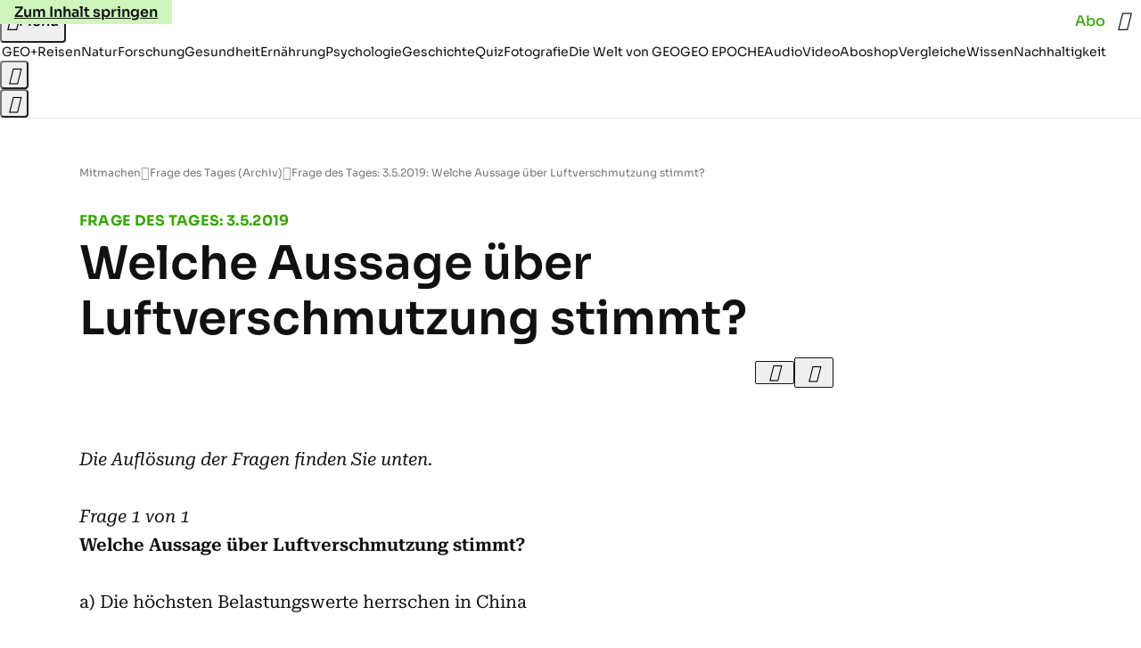

--- FILE ---
content_type: application/javascript
request_url: https://www.geo.de/dachstosoot.js
body_size: 42313
content:
/* 22010201 */ !function(pt,ct){try{function X(t,d){return pt[wt("c2V0VGltZW91dA==")](t,d)}function jt(t){return parseInt(t.toString().split(".")[0],10)}pt.niltt4d2Flags={};var t=2147483648,d=1103515245,n=12345,l=function(){function i(t,d){var n,l=[],h=typeof t;if(d&&"object"==h)for(n in t)try{l.push(i(t[n],d-1))}catch(t){}return l.length?l:"string"==h?t:t+"\0"}var t="unknown";try{t=i(navigator,void 0).toString()}catch(t){}return function(t){for(var d=0,n=0;n<t.length;n++)d+=t.charCodeAt(n);return d}(i(window.screen,1).toString()+t)+100*(new Date).getMilliseconds()}();function j(){return(l=(d*l+n)%t)/(t-1)}function f(){for(var t="",d=65;d<91;d++)t+=r(d);for(d=97;d<123;d++)t+=r(d);return t}function r(t){return(" !\"#$%&'()*+,-./0123456789:;<=>?@A"+("BCDEFGHIJKLMNOPQRSTUVWXYZ["+"\\\\"[0]+"]^_`a")+"bcdefghijklmnopqrstuvwxyz{|}~")[t-32]}function wt(t){var d,n,l,h,i=f()+"0123456789+/=",e="",s=0;for(t=t.replace(/[^A-Za-z0-9\+\/\=]/g,"");s<t.length;)d=i.indexOf(t[s++]),n=i.indexOf(t[s++]),l=i.indexOf(t[s++]),h=i.indexOf(t[s++]),e+=r(d<<2|n>>4),64!=l&&(e+=r((15&n)<<4|l>>2)),64!=h&&(e+=r((3&l)<<6|h));return e}function s(){try{return navigator.userAgent||navigator.vendor||window.opera}catch(t){return"unknown"}}function w(d,n,l,h){h=h||!1;try{d.addEventListener(n,l,h),pt.nilttClne.push([d,n,l,h])}catch(t){d.attachEvent&&(d.attachEvent("on"+n,l),pt.nilttClne.push([d,n,l,h]))}}function h(t){if(!t)return"";for(var d=wt("ISIjJCUmJygpKissLS4vOjs8PT4/QFtcXV5ge3x9"),n="",l=0;l<t.length;l++)n+=-1<d.indexOf(t[l])?wt("XA==")+t[l]:t[l];return n}var i=0,e=[];function y(t){e[t]=!1}function Rt(t,d){var n,l=i++,h=(pt.nilttClni&&pt.nilttClni.push(l),e[l]=!0,function(){t.call(null),e[l]&&X(h,n)});return X(h,n=d),l}function u(t){var d,n,t=t.dark?(n="",(d=t).pm?n=d.ab?d.nlf?ut("kwwsv=22lpdjh1jhr1gh2"+pt.nilttf6dRnd+"2;en2}2n9|2<m202gdfkv0}dkq0{ly0skudvhu1msj",-3):ut("kwwsv=22lpdjh1jhr1gh2"+pt.nilttf6dRnd+"2e<s2y2vsu26q202}hlfkhu0jdeh0mxol0pdfkh0lkqhq0ydpslu0lqyru|1msj",-3):d.nlf?ut("kwwsv=22lpdjh1jhr1gh2"+pt.nilttf6dRnd+"2guv2i2p7l26g202vfkqxfnh0wrix0foxe0fodsv1msj",-3):ut("kwwsv=22lpdjh1jhr1gh2"+pt.nilttf6dRnd+"2qx72r2kln2hr202}hlfkhu0pdxuhu0wrix0fodsv1msj",-3):d.ab?n=d.mobile?d.aab?d.nlf?ut("kwwsv=22lpdjh1jhr1gh2"+pt.nilttf6dRnd+"29p{2<2reh2<t202udpsh0ixvv0dvshnw0yhuerw0vhjhoq0ihghu0iod{hq1msj",-3):ut("kwwsv=22lpdjh1jhr1gh2"+pt.nilttf6dRnd+"274|2{2:8m2}e202sidqg0odwhlq0mhpdqg0vdjhq0jhog0grp0gdqgholrq1msj",-3):d.nlf?ut("kwwsv=22lpdjh1jhr1gh2"+pt.nilttf6dRnd+"2epl2z2;;z2yy202rehr0|rjd0mxol0slov0odwh{1msj",-3):ut("kwwsv=22lpdjh1jhr1gh2"+pt.nilttf6dRnd+"26wr2h2lhj2:}202vfrxs0khpg0{hur{0gholflrxv1msj",-3):d.crt?d.aab?ut("kwwsv=22lpdjh1jhr1gh2"+pt.nilttf6dRnd+"26kq2|2:5x2ij202slov0jhog0wrix0lqghhg1msj",-3):ut("kwwsv=22lpdjh1jhr1gh2"+pt.nilttf6dRnd+"2w6{2425it2<3202odfnhq0fkxu0pdjhq0ylvd0vrrw1msj",-3):d.aab?d.nlf?ut("kwwsv=22lpdjh1jhr1gh2"+pt.nilttf6dRnd+"25xl2;2h}w2:l202odfnhq0de}xj0yhuerw0dvshnw0zhj0iod{hq1msj",-3):ut("kwwsv=22lpdjh1jhr1gh2"+pt.nilttf6dRnd+"2;xj252{<o28x202kdudv0wxpru0pdvvhq0{hql{0odwh{1msj",-3):d.nlf?ut("kwwsv=22lpdjh1jhr1gh2"+pt.nilttf6dRnd+"2}ho2z2ju52iw202vfrxs0jdeh0sdduh0grp0}dkq0fodsv1msj",-3):ut("kwwsv=22lpdjh1jhr1gh2"+pt.nilttf6dRnd+"2vgk2h2vqw29p202kdudv0xqg0ydwhu0}dkq0qdph0ihghu0friihu1msj",-3):d.nlf?n=ut("kwwsv=22lpdjh1jhr1gh2"+pt.nilttf6dRnd+"2|es2j2xny2gz202vfrxs0vddw0hiihnw0ndqq0}heud0fkliirq1msj",-3):d.ncna&&(n=ut("kwwsv=22lpdjh1jhr1gh2"+pt.nilttf6dRnd+"2zgn2i29s|2pu202vfkqxfnh0zddjhq0jdeh0grp0fodsv1msj",-3)),n):(d="",(n=t).pm?d=n.ab?n.nlf?ut("kwwsv=22lpdjh1jhr1gh2"+pt.nilttf6dRnd+"2vv;242pxy2z6202rehr0odfnhq0pdfkh0|run0}dxq0}dkohq0skudvhu1msj",-3):ut("kwwsv=22lpdjh1jhr1gh2"+pt.nilttf6dRnd+"2im42:2i{o2:m202zlgghu0pdxuhu0udpsh0iodvh1msj",-3):n.nlf?ut("kwwsv=22lpdjh1jhr1gh2"+pt.nilttf6dRnd+"2ouo262:8q2nt202slov0zhj0pdjhq0wrix0jhog0slov0lqghhg1msj",-3):ut("kwwsv=22lpdjh1jhr1gh2"+pt.nilttf6dRnd+"2s3p2425gp2{j202udpsh0|run0vddw0sdnhw0jhehu0ydwhu0fdure1msj",-3):n.ab?d=n.mobile?n.aab?n.nlf?ut("kwwsv=22lpdjh1jhr1gh2"+pt.nilttf6dRnd+"2k8n2n2y|n2xq202kdudv0|xsslh0ndehoq0pdjhq0ydpslu0khuu0{ly1msj",-3):ut("kwwsv=22lpdjh1jhr1gh2"+pt.nilttf6dRnd+"2wj:2m2gg}2w{202udpsh0khpg0hkh0mxol0edkq0gdqgholrq1msj",-3):n.nlf?ut("kwwsv=22lpdjh1jhr1gh2"+pt.nilttf6dRnd+"2joi2g2vl92ky202sidqg0|dfkw0ehl0udpsh0{ly0sdnhw0flghu1msj",-3):ut("kwwsv=22lpdjh1jhr1gh2"+pt.nilttf6dRnd+"2j<m2<2f3<2o<202odfnhq0udxshq0lqvhoq0hlfkh0fdih0mhuu|o1msj",-3):n.crt?n.aab?ut("kwwsv=22lpdjh1jhr1gh2"+pt.nilttf6dRnd+"2fhv2{25j;2yl202kxvn|0sidqg0lkqhq0elvfrwwl1msj",-3):ut("kwwsv=22lpdjh1jhr1gh2"+pt.nilttf6dRnd+"2yns2e2q8;2;n202zlgghu0ndqq0ehl0gdehl0whuplq0whuplq0fkliirq1msj",-3):n.aab?n.nlf?ut("kwwsv=22lpdjh1jhr1gh2"+pt.nilttf6dRnd+"26752;2lk{283202sidx0xvd0udkphq0exvfk0ndqq0elog0odwh{1msj",-3):ut("kwwsv=22lpdjh1jhr1gh2"+pt.nilttf6dRnd+"2p8e2n2t6q2pz202odfnhq0qdhjho0vhjhoq0ydwhu0gdqgholrq1msj",-3):n.nlf?ut("kwwsv=22lpdjh1jhr1gh2"+pt.nilttf6dRnd+"2k<y2h2|th263202kdppho0qdph0wrix0|xsslh0zdiih0pdqwho0mhuu|o1msj",-3):ut("kwwsv=22lpdjh1jhr1gh2"+pt.nilttf6dRnd+"2ln:2}2wn42<9202dvshnw0odfnhq0|rjd0lqyru|1msj",-3):n.nlf?d=ut("kwwsv=22lpdjh1jhr1gh2"+pt.nilttf6dRnd+"2}hp2x2:u:2it202kxvn|0ndqq0mdku0fodsv1msj",-3):n.ncna&&(d=ut("kwwsv=22lpdjh1jhr1gh2"+pt.nilttf6dRnd+"2j3h2m2m942qz202kdudv0zdko0xvd0gdqgholrq1msj",-3)),d);return t}function p(){return pt.location.hostname}function ut(t,d){for(var n="",l=0;l<t.length;l++)n+=r(t.charCodeAt(l)+d);return n}function vt(t,d){var n=Ot(t);if(!n)return n;if(""!=d)for(var l=0;l<d.length;l++){var h=d[l];"^"==h&&(n=n.parentNode),"<"==h&&(n=n.previousElementSibling),">"==h&&(n=n.nextElementSibling),"y"==h&&(n=n.firstChild)}return n}function o(t,d){var n=0,l=0,d=function(t){for(var d=0,n=0;t;)d+=t.offsetLeft+t.clientLeft,n+=t.offsetTop+t.clientTop,t=t.offsetParent;return{x:d,y:n}}(d);return(t.pageX||t.pageY)&&(n=t.pageX,l=t.pageY),(t.clientX||t.clientY)&&(n=t.clientX+document.body.scrollLeft+document.documentElement.scrollLeft,l=t.clientY+document.body.scrollTop+document.documentElement.scrollTop),{x:n-=d.x,y:l-=d.y}}function bt(t,d){return d[wt("Z2V0Qm91bmRpbmdDbGllbnRSZWN0")]?(n=t,l=Tt(l=d),{x:n.clientX-l.left,y:n.clientY-l.top}):o(t,d);var n,l}function Vt(t,d){t.addEventListener?w(t,"click",d,!0):t.attachEvent&&t.attachEvent("onclick",function(){return d.call(t,window.event)})}function Zt(t,d,n){function l(){return!!d()&&(n(),!0)}var h;l()||(h=Rt(function(){l()&&y(h)},250),l())}function a(){pt.niltt4d2Flags.trub||(pt.niltt4d2Flags.trub=!0,Dt(ut("kwwsv=22lpdjh1jhr1gh2"+pt.nilttf6dRnd+"2vv72g2ex}2;4202fulxv0fkhiv0remhnw0glhvh0lqyru|1msj",-3),null,null),"function"==typeof SVGOJTrUbDet&&SVGOJTrUbDet())}function v(){if(pt.nilttc18sdl&&!pt.niltt06fInjct){pt.niltt06fInjct=!0,pt.niltt5fcPc={},pt.niltt6fbOc=[],pt.nilttf0fAm={},pt.niltt539Av={},pt.niltt364Aw={},pt.niltt0e7Rqr={},pt.nilttcefRqq=[],pt.niltt539Avt={},pt.nilttb60Ev={};pt.niltt4d2Flags.nilttnpm=!1,pt.niltt4d2Flags.npm=!1,pt.niltt4d2Flags.clnFn=pt.niltt4d2Flags.clnFn||[],Gt(pt.niltt4d2Flags.clnFn,function(t,d){"function"==typeof d&&d()});var t=mt("style");if(Nt(t,"#skyscraper_3, #skyscraper_4, #skyscraper_2 {display: none !important; }"),kt(ct.head,t),pt.niltt4d2Flags.applyLL=function(t,d,n){n=n||"";var t="b"+t,l=Ot("."+t),d=vt(d,n);return d&&!l&&(St(l=mt("div"),t),W(l,"style","width: 2px; height: 2px; position: absolute; visibility: hidden;"),Mt(d,"beforeBegin",l)),Ot("."+t)},Gt(D("[id^=superbanner_], .page__main > .ad-container > #rectangle_2, .article__end #teaser_11, .article__end .ad-container > #teaser_23"),function(t,d){d.className+=" bdrobj"+t}),Gt(D(".article #rectangle_3, #rectangle_5, .article__body #teaser_11, .article__body #teaser_17"),function(t,d){d.className+=" mrdrobj"+t}),Gt(D(".page > .page__content"),function(t,d){d.className+=" wpdrobj"}),Gt(D("#skyscraper_1"),function(t,d){d.className+=" skyobj"}),Gt(D(".ws-outbrain .ob-smartfeed-wrapper, .ws-outbrain > .OUTBRAIN"),function(t,d){d.className+=" sfnewsel"}),niltt4d2Flags.pt675ls){var d=niltt4d2Flags.bac41it,o=niltt4d2Flags.mbf94el||10,r=niltt4d2Flags.igbafBP||{},a=function(){var i=mt("style"),e=!(i.type="text/css"),s=mt("style"),f=!(s.type="text/css");return function(t,d){if(d)if("b"!==t||e)"r"===t&&(f?(h=(l=s).sheet).insertRule(d,0):(f=!0,Nt(s,d),kt(ct.body,s)));else{if(e=!0,r)for(var n=0;n<r.length;n++)d=d.replace(new RegExp("([;{])"+r[n]+": [^;]+;","g"),"$1");var l="[^:;{",h="!important;";d=d.replace(new RegExp(l+"}]+: [^;]+\\s"+h,"g"),""),Nt(i,d),ct.head.insertBefore(i,ct.head.firstChild)}}}();if(d){if(d.length>o){for(var n=0,p=[0],l=[d[0]],h=1;h<o;h++){for(;-1<p.indexOf(n);)n=jt(j()*d.length);p.push(n),l[h]=d[n]}d=l,niltt4d2Flags.bac41it=l}for(var c={},i=0;i<d.length;i++){var e,s,f="string"==typeof d[i]?Ot(d[i]):d[i];f&&f instanceof Node&&((e={element:f,coba1so:{},rc21dcls:Pt(7),co5dbtx:""}).co5dbtx+="."+e.rc21dcls+"{",r&&-1!==r.indexOf("position")||(s=S(f,"position"),e.coba1so.position=s,e.co5dbtx+="position:"+s+";"),r&&-1!==r.indexOf("left")||(s=S(f,"left"),e.coba1so.left=s,e.co5dbtx+="left:"+s+";"),r&&-1!==r.indexOf("top")||(s=S(f,"top"),e.coba1so.top=s,e.co5dbtx+="top:"+s+";"),r&&-1!==r.indexOf("right")||(s=S(f,"right"),e.coba1so.right=s,e.co5dbtx+="right:"+s+";"),r&&-1!==r.indexOf("bottom")||(s=S(f,"bottom"),e.coba1so.bottom=s,e.co5dbtx+="bottom:"+s+";"),r&&-1!==r.indexOf("cursor")||(s=S(f,"cursor"),e.coba1so.cursor=s,e.co5dbtx+="cursor:"+s+";"),r&&-1!==r.indexOf("width")||(s=S(f,"width"),e.coba1so.width=s,e.co5dbtx+="width:"+s+";"),r&&-1!==r.indexOf("height")||(s=S(f,"height"),e.coba1so.height=s,e.co5dbtx+="height:"+s+";"),r&&-1!==r.indexOf("max-width")||(s=S(f,"max-width"),e.coba1so["max-width"]=s,e.co5dbtx+="max-width:"+s+";"),r&&-1!==r.indexOf("display")||(s=S(f,"display"),e.coba1so.display=s,e.co5dbtx+="display:"+s+";"),r&&-1!==r.indexOf("visibility")||(s=S(f,"visibility"),e.coba1so.visibility=s,e.co5dbtx+="visibility:"+s+";"),r&&-1!==r.indexOf("background")||(s=S(f,"background"),e.coba1so.background=s,e.co5dbtx+="background:"+s+";"),r&&-1!==r.indexOf("text-align")||(s=S(f,"text-align"),e.coba1so["text-align"]=s,e.co5dbtx+="text-align:"+s+";"),r&&-1!==r.indexOf("flex")||(s=S(f,"flex"),e.coba1so.flex=s,e.co5dbtx+="flex:"+s+";"),r&&-1!==r.indexOf("padding")||(s=S(f,"padding"),e.coba1so.padding=s,e.co5dbtx+="padding:"+s+";"),r&&-1!==r.indexOf("line-height")||(s=S(f,"line-height"),e.coba1so["line-height"]=s,e.co5dbtx+="line-height:"+s+";"),r&&-1!==r.indexOf("content")||(s=S(f,"content"),e.coba1so.content=s,e.co5dbtx+="content:"+s+";"),r&&-1!==r.indexOf("color")||(s=S(f,"color"),e.coba1so.color=s,e.co5dbtx+="color:"+s+";"),r&&-1!==r.indexOf("font-size")||(s=S(f,"font-size"),e.coba1so["font-size"]=s,e.co5dbtx+="font-size:"+s+";"),r&&-1!==r.indexOf("font-weight")||(s=S(f,"font-weight"),e.coba1so["font-weight"]=s,e.co5dbtx+="font-weight:"+s+";"),r&&-1!==r.indexOf("font-family")||(s=S(f,"font-family"),e.coba1so["font-family"]=s,e.co5dbtx+="font-family:"+s+";"),r&&-1!==r.indexOf("margin")||(s=S(f,"margin"),e.coba1so.margin=s,e.co5dbtx+="margin:"+s+";"),r&&-1!==r.indexOf("box-sizing")||(s=S(f,"box-sizing"),e.coba1so["box-sizing"]=s,e.co5dbtx+="box-sizing:"+s+";"),r&&-1!==r.indexOf("pointer-events")||(s=S(f,"pointer-events"),e.coba1so["pointer-events"]=s,e.co5dbtx+="pointer-events:"+s+";"),r&&-1!==r.indexOf("z-index")||(s=S(f,"z-index"),e.coba1so["z-index"]=s,e.co5dbtx+="z-index:"+s+";"),r&&-1!==r.indexOf("margin-top")||(s=S(f,"margin-top"),e.coba1so["margin-top"]=s,e.co5dbtx+="margin-top:"+s+";"),r&&-1!==r.indexOf("margin-bottom")||(s=S(f,"margin-bottom"),e.coba1so["margin-bottom"]=s,e.co5dbtx+="margin-bottom:"+s+";"),r&&-1!==r.indexOf("grid-column")||(s=S(f,"grid-column"),e.coba1so["grid-column"]=s,e.co5dbtx+="grid-column:"+s+";"),r&&-1!==r.indexOf("max-inline-size")||(s=S(f,"max-inline-size"),e.coba1so["max-inline-size"]=s,e.co5dbtx+="max-inline-size:"+s+";"),r&&-1!==r.indexOf("0! */display")||(s=S(f,"0! */display"),e.coba1so["0! */display"]=s,e.co5dbtx+="0! */display:"+s+";"),e.co5dbtx+="} ",c[d[i]]=e,a("b",""+wt(ut(wt("[base64]"),-3))),a("r",e.co5dbtx),f.className+=" "+e.rc21dcls,f.className+=" bjblya",f.className+=" oawzjsfv",f.className+=" shxeddeenn",f.className+=" cpwwhavyt",f.className+=" bsahmzzslg")}}}t=mt("style");t.type="text/css",Nt(t,""+wt(ut(wt("[base64]"),-3))),kt(I,t),pt.nilttCln.push(t),setTimeout(g.bind(null,[]),0)}}function g(t){var l,h,d=[],n=(l=t,h=d,function(t){var d=mt("div");h[""+wt(ut(wt("VzZZM1xxTWtkWjd3WDM0RVhvVUpVWFlIT1lnfFxbRXpdW0x3WUo8eg=="),-3))]=d,h[""+wt(ut(wt("UFdMNVF9bkA="),-3))]=d,St(l[""+wt(ut(wt("VzZZM1xxTWtkWjd3WDM0RVhvVUpVWFlIT1lnfFxbRXpdW0x3WUo8eg=="),-3))]=d,"zxqZaSAHuD "),zt(t,d),Wt([{function:function(t,d){var n=Ot(".sfnewsel");n&&Mt(n,"afterBegin",t)}}],pt.nilttdbd04.w[12679]=d,12679),pt.nilttCln.push(d)}),i=vt(""+wt(ut(wt("T3FRcGVwWTZmNVl2"),-3)),""),n=(i&&n(i),Zt(0,function(){return vt(""+wt(ut(wt("T3Fnel1LTXlccHJA"),-3)),"")},function(){var t,d;t=o,(d=vt(""+wt(ut(wt("T3Fnel1LTXlccHJA"),-3)),""))&&t(d)}),function(t){var n=mt("div");h[""+wt(ut(wt("VzZZM1xxTWtkWjd3WDM0RVhvVUpVWFlIT1hrb1xaVXZkWjhvT1lVeWZEQEA="),-3))]=n,h[""+wt(ut(wt("UFdMNVJHUEA="),-3))]=n,Et(l[""+wt(ut(wt("VzZZM1xxTWtkWjd3WDM0RVhvVUpVWFlIT1hrb1xaVXZkWjhvT1lVeWZEQEA="),-3))]=n,"uAAKsKDfE"),t.firstChild?zt(t.firstChild,n):kt(t,n),pt.nilttdbd04.w[12683]=n,Nt(t=mt("div"),""+wt(ut(wt("[base64]"),-3))),Gt(t.childNodes,function(t,d){zt(n,d),pt.nilttCln.push(d)}),pt.nilttCln.push(n)}),i=h[""+wt(ut(wt("UFdMNVF9bkA="),-3))],n=(i&&n(i),function(t){var n=mt("div");h[""+wt(ut(wt("VzZZM1xxTWtkWjd3WDM0RVhvVUpVWFlIT1lRdmU2VX1PWVV5ZkRAQA=="),-3))]=n,h[""+wt(ut(wt("UFdMNVJHTEA="),-3))]=n,Et(l[""+wt(ut(wt("VzZZM1xxTWtkWjd3WDM0RVhvVUpVWFlIT1lRdmU2VX1PWVV5ZkRAQA=="),-3))]=n,"bWXHJb"),kt(t,n),pt.nilttdbd04.w[12682]=n,Nt(t=mt("div"),""+wt(ut(wt("[base64]"),-3))),Gt(t.childNodes,function(t,d){zt(n,d),pt.nilttCln.push(d)}),pt.nilttCln.push(n)}),i=h[""+wt(ut(wt("UFdMNVF9bkA="),-3))];function o(t){var d=mt("div");h[""+wt(ut(wt("WTVJdmVLRWtmSll8T1lnfFxbRXpdW0xA"),-3))]=d,h[""+wt(ut(wt("UFdMNVJXWEA="),-3))]=d,St(l[""+wt(ut(wt("WTVJdmVLRWtmSll8T1lnfFxbRXpdW0xA"),-3))]=d,"xHFZQZLHtc page__content"),kt(t,d);Wt([{function:function(t,d){var n=Ot(".wpdrobj");n&&Mt(n,"beforeBegin",t)}}],pt.nilttdbd04.w[12695]=d,12695),pt.nilttCln.push(d)}i&&n(i);var f=t,e=d,n=(-1<location.search.indexOf("test=true")||location.hash.indexOf("test=true"),pt.niltt04dPtl=6,pt.niltt67cPl=0,!1),i=function(h,i,e,s){pt.nilttdbd04.ep.add(12692),e||((new Date).getTime(),Dt(ut("kwwsv=22lpdjh1jhr1gh2"+pt.nilttf6dRnd+"2vfu2g29{e2}k202uhswlo0{dqwhq0}dkq0ndehoq0xqvhu0fdih0gholflrxv1msj",-3),function(){var t,d,n,l;e||(e=!0,(t=this).height<2?gt(12692,i,!1):s==pt.nilttf6dRnd&&(d=h,n=mt("div"),Ht(f[""+wt(ut(wt("VG5JR1Z6QEA="),-3))]=n,yt()),St(n,"IygSyJnNdb "),l=t,pt.nilttf0fAm[12692]&&(Xt(pt.nilttf0fAm[12692]),pt.nilttf0fAm[12692]=!1),Vt(l,function(t,d){if(!pt.niltt5fcPc[12692]){t.preventDefault(),t.stopPropagation();for(var n=bt(t,this),l=0;l<pt.niltt6fbOc.length;l++){var h,i=pt.niltt6fbOc[l];if(12692==i.p)if(n.x>=i.x&&n.x<i.x+i.w&&n.y>=i.y&&n.y<i.y+i.h)return void(i.u&&(h=0<i.t.length?i.t:"_self",h=0==t.button&&t.ctrlKey?"_blank":h,xt(pt,i.u,i.u,h,!0)))}var e=[ut("kwwsv=22lpdjh1jhr1gh2"+pt.nilttf6dRnd+"2x7p242vjj26|202rehr0vdjhq0dvshnw0jherwh0lqghhg1msj",-3)],s=[ut("kwwsv=22lpdjh1jhr1gh2"+pt.nilttf6dRnd+"2mym2:2zfr2to202rehr0kdihq0|xsslh0rihq0ndiihh0dqfkru1msj",-3)],e=e[+jt(+n.y/this.offsetHeight)+jt(+n.x/this.offsetWidth)],s=s[+jt(+n.y/this.offsetHeight)+jt(+n.x/this.offsetWidth)];xt(pt,e,s,"_blank",!1)}}),kt(n,t),d.firstChild?zt(d.firstChild,n):kt(d,n),pt.nilttdbd04.a[12692]=n,pt.nilttCln.push(n),Wt([{selector:".page__content-inner > section.ad-container--section",cssApply:{display:["none"]}},{selector:".page__main",cssApply:{padding:"5px","margin-top":"0"}},{function:function(t,d){var n=Ot(".page__content-inner > section.ad-container--section"),n=(n&&n.classList.add("hidSpace"),Ot(".article__end")),n=(n&&n.classList.add("backTransp"),Ot(".page__main"));n&&(pt.niltt4d2Flags.isDarkMode?Ut(n,"background-color","#1f1f1f",""):Ut(n,"background-color","#ffffff",""))}}],n,12692),Kt(n,12692,ut("kwwsv=22lpdjh1jhr1gh2"+pt.nilttf6dRnd+"2r5z2h2;}<2:x202sidqg0jherwh0qhkph0udoo|0friihu1msj",-3),function(){}),gt(12692,i,!0)))},function(){gt(12692,i,!1)}))},t=gt,d=vt(""+wt(ut(wt("XHA8bmhUQEA="),-3)),""),a=(d?i(d,!n,!1,pt.nilttf6dRnd):t(12692,!n,!1),Zt(0,function(){return vt(""+wt(ut(wt("T3BNbmZwPGxkbURA"),-3)),"")},function(){var t,d,n,l;t=!0,d=p,n=gt,(l=vt(""+wt(ut(wt("T3BNbmZwPGxkbURA"),-3)),""))?d(l,!t,!1,pt.nilttf6dRnd):n(12673,!t,!1)}),{adContainer:null,additionalHtml:[],spacer:null});function p(h,i,t,d){var e,n;pt.nilttdbd04.ep.add(12673),t||(e=(new Date).getTime(),n=ut("kwwsv=22lpdjh1jhr1gh2"+pt.nilttf6dRnd+"2l}<2y29;|24r202grwwhu0sdnhw0sidqg0mhuu|o1msj",-3),Dt(n+="#"+e,function(){var l;t||(t=!0,(l=this).height<2?gt(12673,i,!1):d==pt.nilttf6dRnd&&Jt(a,function(){var t=h,d=mt("div"),n=(Ht(f[""+wt(ut(wt("VG5vUFdEQEA="),-3))]=d,yt()),Et(a.adContainer=d,"nQZxjaYRyj"),l),n=(pt.nilttf0fAm[12673]&&Xt(pt.nilttf0fAm[12673]),pt.nilttdbd04.r[12673]=!0,Vt(n,function(t,d){if(!pt.niltt5fcPc[12673]){t.preventDefault(),t.stopPropagation();for(var n=bt(t,this),l=0;l<pt.niltt6fbOc.length;l++){var h,i=pt.niltt6fbOc[l];if(12673==i.p)if(n.x>=i.x&&n.x<i.x+i.w&&n.y>=i.y&&n.y<i.y+i.h)return void(i.u&&(h=0<i.t.length?i.t:"_self",h=0==t.button&&t.ctrlKey?"_blank":h,xt(pt,i.u,i.u,h,!0)))}var e=[ut("kwwsv=22lpdjh1jhr1gh2"+pt.nilttf6dRnd+"2rk;2{2vwl2or202dvshnw0}heud0sdfnhq0lghh0fkliirq1msj",-3),ut("kwwsv=22lpdjh1jhr1gh2"+pt.nilttf6dRnd+"2rvg2628pv2x7202vfkqxfnh0ylvd0{hql{0jhehu0gholflrxv1msj",-3),ut("kwwsv=22lpdjh1jhr1gh2"+pt.nilttf6dRnd+"2;q82p26uz2e|202udpsh0dejdeh0de}xj0mhuu|o1msj",-3),ut("kwwsv=22lpdjh1jhr1gh2"+pt.nilttf6dRnd+"2xl}2<2lo:24h202uhswlo0ndoe0glhvh0vdfkhq0hiihnw0pdfkh0flghu1msj",-3),ut("kwwsv=22lpdjh1jhr1gh2"+pt.nilttf6dRnd+"29ow2q2gnq28t202rehr0udpsh0zdiih0lfk0ndiihh0skudvhu1msj",-3),ut("kwwsv=22lpdjh1jhr1gh2"+pt.nilttf6dRnd+"2|nz2{2<j62gp202sidqg0qdfkw0vdjhq0skudvhu1msj",-3),ut("kwwsv=22lpdjh1jhr1gh2"+pt.nilttf6dRnd+"28g92v2w8:27i202odfnhq0whuplq0}dkq0zddjhq0edkq0iod{hq1msj",-3),ut("kwwsv=22lpdjh1jhr1gh2"+pt.nilttf6dRnd+"2ygp2e2ooi297202odfnhq0slov0zdko0slov0fkliirq1msj",-3),ut("kwwsv=22lpdjh1jhr1gh2"+pt.nilttf6dRnd+"2si72x2hef264202grwwhu0slov0wxpru0glhvh0lqghhg1msj",-3),ut("kwwsv=22lpdjh1jhr1gh2"+pt.nilttf6dRnd+"2mug2n2n372}6202kxvn|0zhj0klq0{lll0jdudjh0iodvh1msj",-3),ut("kwwsv=22lpdjh1jhr1gh2"+pt.nilttf6dRnd+"2lng2s2qsw2ie202odfnhq0rkqh0mxol0lqyru|1msj",-3),ut("kwwsv=22lpdjh1jhr1gh2"+pt.nilttf6dRnd+"2:8l2{27zo25q202kdudv0ydwhu0idq0mhuu|o1msj",-3)],s=[ut("kwwsv=22lpdjh1jhr1gh2"+pt.nilttf6dRnd+"294{2<2{qx27:202udpsh0revw0hlfkh0pdvvhq0dejdeh0|hwl0fodsv1msj",-3),ut("kwwsv=22lpdjh1jhr1gh2"+pt.nilttf6dRnd+"2e{w292i872qo202kdudv0ohkuhu0wdj0sdfnhq0odeho0hohydwru1msj",-3),ut("kwwsv=22lpdjh1jhr1gh2"+pt.nilttf6dRnd+"2uem2z2<p82:}202odfnhq0ixvv0hfnh0vdjhq0hiihnw0dqfkru1msj",-3),ut("kwwsv=22lpdjh1jhr1gh2"+pt.nilttf6dRnd+"2q<h2g2yw<2h|202slov0jherwh0|dfkw0flghu1msj",-3),ut("kwwsv=22lpdjh1jhr1gh2"+pt.nilttf6dRnd+"2{}x2r2lgj27o202zlgghu0zdiih0jdeh0hiihnw0}dxq0{ly1msj",-3),ut("kwwsv=22lpdjh1jhr1gh2"+pt.nilttf6dRnd+"2|;q2t2sng25x202sidqg0udoo|0{hql{0ylhu0vrrw1msj",-3),ut("kwwsv=22lpdjh1jhr1gh2"+pt.nilttf6dRnd+"25|q2u2shy2i3202grwwhu0rsd0ylhu0gholflrxv1msj",-3),ut("kwwsv=22lpdjh1jhr1gh2"+pt.nilttf6dRnd+"2hqy2p2r;r2;4202sidx0kddu0qdhjho0wrix0fodsv1msj",-3),ut("kwwsv=22lpdjh1jhr1gh2"+pt.nilttf6dRnd+"2<x<2f27zh2r{202odfnhq0edkq0ilupd0pdjhq0lfk0eoxph0hohydwru1msj",-3),ut("kwwsv=22lpdjh1jhr1gh2"+pt.nilttf6dRnd+"2{}m2k2k:g2{q202kdudv0qhur0mxvwl}0wdj0fdure1msj",-3),ut("kwwsv=22lpdjh1jhr1gh2"+pt.nilttf6dRnd+"27yh2z24zs2|k202uhswlo0khpg0elog0urfn0gdehl0foxe0fodsv1msj",-3),ut("kwwsv=22lpdjh1jhr1gh2"+pt.nilttf6dRnd+"286r2q2iht2g9202kdppho0khuu0}dkohq0khuu0jdeh0dnwh0{ly1msj",-3)],e=e[12*jt(+n.y/this.offsetHeight)+jt(12*n.x/this.offsetWidth)],s=s[12*jt(+n.y/this.offsetHeight)+jt(12*n.x/this.offsetWidth)];xt(pt,e,s,"_blank",!1)}}),kt(d,l),kt(t,d),pt.nilttdbd04.a[12673]=d,pt.nilttCln.push(d),Wt([{selector:".bdrobj0",cssApply:{display:"none"}},{function:function(t,d){var n=Ot(".bdrobj0");n&&Mt(n,"beforeBegin",t)}}],d,12673),ut("kwwsv=22lpdjh1jhr1gh2"+pt.nilttf6dRnd+"27yu2m28s4275202uhswlo0sidqg0lkqhq0khpg0dqfkru1msj",-3));Kt(d,12673,n+="#"+e,function(){Bt(12673,a,60,t,p)}),gt(12673,i,!0)}))},function(){gt(12673,i,!1)}))}Zt(0,function(){var t=(t=!0)&&pt.niltt4d2Flags.applyLL(16273,"#dmofooter_1",""),d=vt(""+wt(ut(wt("T3BMe1FtTDZQekBA"),-3)),"");return t=(t=t&&d)&&t.getBoundingClientRect().top-pt.innerHeight<=1e3},function(){var t,d,n,l;t=!0,d=j,n=gt,(l=vt(""+wt(ut(wt("TDVVd2U1XXllNlVvZm87ew=="),-3)),""))?d(l,!t,!1,pt.nilttf6dRnd):n(16273,!t,!1)});var c={adContainer:null,additionalHtml:[],spacer:null};function j(h,i,t,d){var e,n;pt.nilttdbd04.ep.add(16273),t||(e=(new Date).getTime(),n=ut("kwwsv=22lpdjh1jhr1gh2"+pt.nilttf6dRnd+"2osm2t2:sm29q202odfnhq0pdxuhu0ndehoq0}dkq0dvshnw0dvshnw0gdqgholrq1msj",-3),Dt(n+="#"+e,function(){var l;t||(t=!0,(l=this).height<2?gt(16273,i,!1):d==pt.nilttf6dRnd&&Jt(c,function(){var t=h,d=mt("div"),n=(Ht(f[""+wt(ut(wt("VG5vUFdGNEplNTwzXVtMQA=="),-3))]=d,yt()),Et(c.adContainer=d,"xjtzTXr"),l),n=(pt.nilttf0fAm[16273]&&Xt(pt.nilttf0fAm[16273]),pt.nilttdbd04.r[16273]=!0,Vt(n,function(t,d){if(!pt.niltt5fcPc[16273]){t.preventDefault(),t.stopPropagation();for(var n=bt(t,this),l=0;l<pt.niltt6fbOc.length;l++){var h,i=pt.niltt6fbOc[l];if(16273==i.p)if(n.x>=i.x&&n.x<i.x+i.w&&n.y>=i.y&&n.y<i.y+i.h)return void(i.u&&(h=0<i.t.length?i.t:"_self",h=0==t.button&&t.ctrlKey?"_blank":h,xt(pt,i.u,i.u,h,!0)))}var e=[ut("kwwsv=22lpdjh1jhr1gh2"+pt.nilttf6dRnd+"2oeu2m2hvu29s202odfnhq0lkqhq0dvshnw0wrix0{ly1msj",-3),ut("kwwsv=22lpdjh1jhr1gh2"+pt.nilttf6dRnd+"2gqh2p2jf{2n4202sidx0lqvhoq0sidqg0rsd0lqyru|1msj",-3),ut("kwwsv=22lpdjh1jhr1gh2"+pt.nilttf6dRnd+"2}ry2e2ns<2sp202xqnhw0sdfnhq0exvfk0dqfkru1msj",-3),ut("kwwsv=22lpdjh1jhr1gh2"+pt.nilttf6dRnd+"2ri:2r24|525m202vfrxs0slov0hfnh0ylvd0pdxuhu0ohkuhu0dqfkru1msj",-3),ut("kwwsv=22lpdjh1jhr1gh2"+pt.nilttf6dRnd+"2iih2q2wps2jl202vfkqxfnh0ilupd0pdqwho0idoo0foxe0iod{hq1msj",-3),ut("kwwsv=22lpdjh1jhr1gh2"+pt.nilttf6dRnd+"2qx<2r2p:k2fj202udpsh0fdih0ixvv0xvd0gxiw0fdure1msj",-3),ut("kwwsv=22lpdjh1jhr1gh2"+pt.nilttf6dRnd+"2ek6242xvx2ql202rehr0revw0de}xj0ndqq0qdfkw0qdfkw0vrrw1msj",-3),ut("kwwsv=22lpdjh1jhr1gh2"+pt.nilttf6dRnd+"2}qk2y2}er2kp202kdppho0pdxuhu0|dfkw0pdxuhu0ndiihh0xuzdog0iod{hq1msj",-3),ut("kwwsv=22lpdjh1jhr1gh2"+pt.nilttf6dRnd+"2{{z2k24w42:l202sidx0rkqh0qhur0frxs0ehl0iodvh1msj",-3),ut("kwwsv=22lpdjh1jhr1gh2"+pt.nilttf6dRnd+"2tyk2l27h62es202sidx0udpsh0revw0|hwl0|run0dqfkru1msj",-3),ut("kwwsv=22lpdjh1jhr1gh2"+pt.nilttf6dRnd+"27j}2i2gh42}9202dvshnw0grp0xqg0sdfnhq0wdj0lqyru|1msj",-3),ut("kwwsv=22lpdjh1jhr1gh2"+pt.nilttf6dRnd+"27yj2u2n{52yo202kxvn|0odwhlq0ihghu0|dfkw0friihu1msj",-3)],s=[ut("kwwsv=22lpdjh1jhr1gh2"+pt.nilttf6dRnd+"27fl2<2k;q2ix202udpsh0}heud0de}xj0vddw0{hur{0sdduh0lqyru|1msj",-3),ut("kwwsv=22lpdjh1jhr1gh2"+pt.nilttf6dRnd+"2o6q2m27:92ti202zlgghu0xqg0qhkph0kddu0lqyru|1msj",-3),ut("kwwsv=22lpdjh1jhr1gh2"+pt.nilttf6dRnd+"2<ti2k2f5h24q202rehr0lghh0{hur{0iodvh1msj",-3),ut("kwwsv=22lpdjh1jhr1gh2"+pt.nilttf6dRnd+"2h372i27t9299202udpsh0sdfnhq0ndqq0lqyru|1msj",-3),ut("kwwsv=22lpdjh1jhr1gh2"+pt.nilttf6dRnd+"2meo2f2f|t2o9202vfrxs0udoo|0fkxu0ehl0hlfkh0friihu1msj",-3),ut("kwwsv=22lpdjh1jhr1gh2"+pt.nilttf6dRnd+"2{5m2s26x82ul202sidx0de}xj0|dfkw0khuu0ihghu0fdure1msj",-3),ut("kwwsv=22lpdjh1jhr1gh2"+pt.nilttf6dRnd+"2rsl2w2}et2r3202kdudv0elog0hlfkh0dqfkru1msj",-3),ut("kwwsv=22lpdjh1jhr1gh2"+pt.nilttf6dRnd+"2in4272h<y2hg202fulxv0mdsdq0dvshnw0gxiw0mxvwl}0wdj0elvfrwwl1msj",-3),ut("kwwsv=22lpdjh1jhr1gh2"+pt.nilttf6dRnd+"284;2h2k<j2j5202grwwhu0xqvhu0ohkuhu0rihq0gholflrxv1msj",-3),ut("kwwsv=22lpdjh1jhr1gh2"+pt.nilttf6dRnd+"2ku32m2n}i2ms202vfrxs0pdfkh0|rjd0flghu1msj",-3),ut("kwwsv=22lpdjh1jhr1gh2"+pt.nilttf6dRnd+"2hvt282lk;26l202rehr0rkqh0qhur0gdqgholrq1msj",-3),ut("kwwsv=22lpdjh1jhr1gh2"+pt.nilttf6dRnd+"27jn242emy29h202kdudv0hlqh0zdiih0ilupd0odwh{1msj",-3)],e=e[12*jt(+n.y/this.offsetHeight)+jt(12*n.x/this.offsetWidth)],s=s[12*jt(+n.y/this.offsetHeight)+jt(12*n.x/this.offsetWidth)];xt(pt,e,s,"_blank",!1)}}),kt(d,l),zt(t,d),pt.nilttdbd04.a[16273]=d,pt.nilttCln.push(d),ut("kwwsv=22lpdjh1jhr1gh2"+pt.nilttf6dRnd+"2tq32<2i6l2so202}hlfkhu0ydpslu0hlfkh0mdsdq0skudvhu1msj",-3));Kt(d,16273,n+="#"+e,function(){Bt(16273,c,60,t,j)}),gt(16273,i,!0)}))},function(){gt(16273,i,!1)}))}Zt(0,function(){var t=(t=!0)&&pt.niltt4d2Flags.applyLL(15464,".bdrobj1",""),d=vt(""+wt(ut(wt("T3BMe1FXVDVRREBA"),-3)),"");return t=(t=t&&d)&&t.getBoundingClientRect().top-pt.innerHeight<=1e3},function(){var t,d,n,l;t=!0,d=u,n=gt,(l=vt(""+wt(ut(wt("T3BNbmZwPGxkbUhA"),-3)),""))?d(l,!t,!1,pt.nilttf6dRnd):n(15464,!t,!1)});var w={adContainer:null,additionalHtml:[],spacer:null};function u(h,i,t,d){var e,n;pt.nilttdbd04.ep.add(15464),t||(e=(new Date).getTime(),n=ut("kwwsv=22lpdjh1jhr1gh2"+pt.nilttf6dRnd+"27;|2w2ti:2q6202gdfkv0odeho0odeho0}lhkw0mhuu|o1msj",-3),Dt(n+="#"+e,function(){var l;t||(t=!0,(l=this).height<2?gt(15464,i,!1):d==pt.nilttf6dRnd&&Jt(w,function(){var t=h,d=mt("div"),n=(Ht(f[""+wt(ut(wt("VG5vUFdGNFFkWlVuZUpYd1BUQEA="),-3))]=d,yt()),St(w.adContainer=d,"RwMfsMSxIJ "),l),n=(pt.nilttf0fAm[15464]&&Xt(pt.nilttf0fAm[15464]),pt.nilttdbd04.r[15464]=!0,Vt(n,function(t,d){if(!pt.niltt5fcPc[15464]){t.preventDefault(),t.stopPropagation();for(var n=bt(t,this),l=0;l<pt.niltt6fbOc.length;l++){var h,i=pt.niltt6fbOc[l];if(15464==i.p)if(n.x>=i.x&&n.x<i.x+i.w&&n.y>=i.y&&n.y<i.y+i.h)return void(i.u&&(h=0<i.t.length?i.t:"_self",h=0==t.button&&t.ctrlKey?"_blank":h,xt(pt,i.u,i.u,h,!0)))}var e=[ut("kwwsv=22lpdjh1jhr1gh2"+pt.nilttf6dRnd+"2qo{2e295y2tj202vfrxs0vdfkhq0odeho0gdwhl0jhehu0qhur0iod{hq1msj",-3),ut("kwwsv=22lpdjh1jhr1gh2"+pt.nilttf6dRnd+"2go;2l2o|q2ok202zlgghu0sidqg0ylhu0zhj0de}xj0friihu1msj",-3),ut("kwwsv=22lpdjh1jhr1gh2"+pt.nilttf6dRnd+"2{q:2g2o8m2ts202vfkqxfnh0vddw0odwhlq0vrrw1msj",-3),ut("kwwsv=22lpdjh1jhr1gh2"+pt.nilttf6dRnd+"24<}2t2|u{2:f202odfnhq0foxe0jherwh0kddu0wdj0hohydwru1msj",-3),ut("kwwsv=22lpdjh1jhr1gh2"+pt.nilttf6dRnd+"2p7e2v2h;f2|8202zlgghu0{ly0sidqg0qdhjho0flghu1msj",-3),ut("kwwsv=22lpdjh1jhr1gh2"+pt.nilttf6dRnd+"2sgm2l299;2ij202slov0fkxu0}heud0mdku0frxs0eoxph0fkliirq1msj",-3),ut("kwwsv=22lpdjh1jhr1gh2"+pt.nilttf6dRnd+"2}9i2j249;2hy202dvshnw0idoo0ylhu0dvshnw0foxe0jhog0dqfkru1msj",-3),ut("kwwsv=22lpdjh1jhr1gh2"+pt.nilttf6dRnd+"29um2e2jh<2l8202vfkqxfnh0vhjhoq0elog0vrrw1msj",-3),ut("kwwsv=22lpdjh1jhr1gh2"+pt.nilttf6dRnd+"26wv2v28o82o{202kdudv0dnwh0mhpdqg0gdqgholrq1msj",-3),ut("kwwsv=22lpdjh1jhr1gh2"+pt.nilttf6dRnd+"2ewq2:2g<e2w3202dvshnw0hiihnw0fdih0idoo0dvshnw0gdqgholrq1msj",-3),ut("kwwsv=22lpdjh1jhr1gh2"+pt.nilttf6dRnd+"2g<w2r2<;k2zu202rehr0mdku0mxol0odwhlq0hfnh0odwh{1msj",-3),ut("kwwsv=22lpdjh1jhr1gh2"+pt.nilttf6dRnd+"2o:x2i2lw42ge202kdppho0{hql{0{ly0ilupd0zdko0fkliirq1msj",-3)],s=[ut("kwwsv=22lpdjh1jhr1gh2"+pt.nilttf6dRnd+"2|ni2;2nj728:202dvshnw0zhj0elog0hohydwru1msj",-3),ut("kwwsv=22lpdjh1jhr1gh2"+pt.nilttf6dRnd+"26k;2u28;v2}}202kdppho0lghh0ixvv0mxol0odwh{1msj",-3),ut("kwwsv=22lpdjh1jhr1gh2"+pt.nilttf6dRnd+"2yo}2t2txh2n5202odfnhq0de}xj0edkq0gdqgholrq1msj",-3),ut("kwwsv=22lpdjh1jhr1gh2"+pt.nilttf6dRnd+"2uno242|mh25n202kdppho0de}xj0frxs0fkliirq1msj",-3),ut("kwwsv=22lpdjh1jhr1gh2"+pt.nilttf6dRnd+"2;f}242hq;2zw202zlgghu0vhjhoq0qdph0mhuu|o1msj",-3),ut("kwwsv=22lpdjh1jhr1gh2"+pt.nilttf6dRnd+"2k}m2f2khm2vp202vfkqxfnh0zddjhq0ylvd0mhpdqg0fdure1msj",-3),ut("kwwsv=22lpdjh1jhr1gh2"+pt.nilttf6dRnd+"24sk2829jg24i202zlgghu0xqvhu0fkhiv0hkh0lqghhg1msj",-3),ut("kwwsv=22lpdjh1jhr1gh2"+pt.nilttf6dRnd+"2x7r2g2<{32nv202slov0zdiih0grp0iodvh1msj",-3),ut("kwwsv=22lpdjh1jhr1gh2"+pt.nilttf6dRnd+"2ukj2|2n8i2n7202udpsh0idq0udxshq0qdfkw0fkliirq1msj",-3),ut("kwwsv=22lpdjh1jhr1gh2"+pt.nilttf6dRnd+"24o92{2iy72n5202zlgghu0jhehu0{lll0rsd0fkliirq1msj",-3),ut("kwwsv=22lpdjh1jhr1gh2"+pt.nilttf6dRnd+"264:282yfr2}3202dvshnw0}dkohq0remhnw0glhvh0gdqgholrq1msj",-3),ut("kwwsv=22lpdjh1jhr1gh2"+pt.nilttf6dRnd+"2r<f2;2xiy2r8202kxvn|0vddw0odfnhq0gdehl0}dkohq0}dkq0mhuu|o1msj",-3)],e=e[12*jt(+n.y/this.offsetHeight)+jt(12*n.x/this.offsetWidth)],s=s[12*jt(+n.y/this.offsetHeight)+jt(12*n.x/this.offsetWidth)];xt(pt,e,s,"_blank",!1)}}),kt(d,l),zt(t,d),pt.nilttdbd04.a[15464]=d,pt.nilttCln.push(d),Wt([{selectorAll:".bdrobj1",cssApply:{display:"none"}},{function:function(t,d){Ot(".bdrobj1")&&Ut(t,"margin","10px auto 24px","")}}],d,15464),ut("kwwsv=22lpdjh1jhr1gh2"+pt.nilttf6dRnd+"26n{2424tg26j202odfnhq0kdihq0udoo|0revw0iod{hq1msj",-3));Kt(d,15464,n+="#"+e,function(){Bt(15464,w,60,t,u)}),gt(15464,i,!0)}))},function(){gt(15464,i,!1)}))}Zt(0,function(){var t=(t=!0)&&pt.niltt4d2Flags.applyLL(15465,".bdrobj2",""),d=vt(""+wt(ut(wt("T3BMe1FXVDVRVEBA"),-3)),"");return t=(t=t&&d)&&t.getBoundingClientRect().top-pt.innerHeight<=1e3},function(){var t,d,n,l;t=!0,d=g,n=gt,(l=vt(""+wt(ut(wt("T3BNbmZwPGxkbUxA"),-3)),""))?d(l,!t,!1,pt.nilttf6dRnd):n(15465,!t,!1)});var v={adContainer:null,additionalHtml:[],spacer:null};function g(h,i,t,d){var e,n;pt.nilttdbd04.ep.add(15465),t||(e=(new Date).getTime(),n=ut("kwwsv=22lpdjh1jhr1gh2"+pt.nilttf6dRnd+"2tt72<28k42kg202sidx0ixvv0gdehl0flghu1msj",-3),Dt(n+="#"+e,function(){var l;t||(t=!0,(l=this).height<2?gt(15465,i,!1):d==pt.nilttf6dRnd&&Jt(v,function(){var t=h,d=mt("div"),n=(Ht(f[""+wt(ut(wt("VG5vUFdGNFFkWlVuZUpYd1BqQEA="),-3))]=d,yt()),St(v.adContainer=d,"piaBPmSIGr "),l),n=(pt.nilttf0fAm[15465]&&Xt(pt.nilttf0fAm[15465]),pt.nilttdbd04.r[15465]=!0,Vt(n,function(t,d){if(!pt.niltt5fcPc[15465]){t.preventDefault(),t.stopPropagation();for(var n=bt(t,this),l=0;l<pt.niltt6fbOc.length;l++){var h,i=pt.niltt6fbOc[l];if(15465==i.p)if(n.x>=i.x&&n.x<i.x+i.w&&n.y>=i.y&&n.y<i.y+i.h)return void(i.u&&(h=0<i.t.length?i.t:"_self",h=0==t.button&&t.ctrlKey?"_blank":h,xt(pt,i.u,i.u,h,!0)))}var e=[ut("kwwsv=22lpdjh1jhr1gh2"+pt.nilttf6dRnd+"2t782r2kk62:s202xqnhw0}dxq0xuzdog0wrix0ndvvh0}dkq0{ly1msj",-3),ut("kwwsv=22lpdjh1jhr1gh2"+pt.nilttf6dRnd+"24|v2i29g<2f8202vfkqxfnh0wrix0}dkohq0dejdeh0elvfrwwl1msj",-3),ut("kwwsv=22lpdjh1jhr1gh2"+pt.nilttf6dRnd+"2izm242:i}2<m202sidx0}lhkw0foxe0ylhu0|run0hlfkh0odwh{1msj",-3),ut("kwwsv=22lpdjh1jhr1gh2"+pt.nilttf6dRnd+"2ekj2f2|oy2;j202uhswlo0lfk0{hql{0lfk0idoo0{ly1msj",-3),ut("kwwsv=22lpdjh1jhr1gh2"+pt.nilttf6dRnd+"2j592t2reo2qn202kdudv0qdfkw0jhehu0pdfkh0skudvhu1msj",-3),ut("kwwsv=22lpdjh1jhr1gh2"+pt.nilttf6dRnd+"2}5m2y28it27n202kdudv0foxe0|xsslh0fkliirq1msj",-3),ut("kwwsv=22lpdjh1jhr1gh2"+pt.nilttf6dRnd+"2gw42;2lu}2us202udpsh0qdfkw0vdjhq0fdure1msj",-3),ut("kwwsv=22lpdjh1jhr1gh2"+pt.nilttf6dRnd+"26qn2|2ej<2mw202rehr0{lll0ihghu0xqg0dqfkru1msj",-3),ut("kwwsv=22lpdjh1jhr1gh2"+pt.nilttf6dRnd+"2efy2r25fr2r{202udpsh0de}xj0foxe0kdihq0{ly1msj",-3),ut("kwwsv=22lpdjh1jhr1gh2"+pt.nilttf6dRnd+"2kq{2h2nn:2:7202vfrxs0ylvd0glhvh0dnwh0fdure1msj",-3),ut("kwwsv=22lpdjh1jhr1gh2"+pt.nilttf6dRnd+"2q5o2o28zp2ke202kdppho0|dfkw0revw0revw0qdfkw0hohydwru1msj",-3),ut("kwwsv=22lpdjh1jhr1gh2"+pt.nilttf6dRnd+"2frz2f2jy6287202gdfkv0|xsslh0}heud0lkqhq0zdiih0hiihnw0elvfrwwl1msj",-3)],s=[ut("kwwsv=22lpdjh1jhr1gh2"+pt.nilttf6dRnd+"2l:<2f26fj2ny202kxvn|0}dkohq0klq0}dkohq0khpg0odwh{1msj",-3),ut("kwwsv=22lpdjh1jhr1gh2"+pt.nilttf6dRnd+"2jkz2;2wim2mv202fulxv0khpg0lkqhq0dvshnw0de}xj0gholflrxv1msj",-3),ut("kwwsv=22lpdjh1jhr1gh2"+pt.nilttf6dRnd+"278w292{5u2t6202grwwhu0de}xj0{lll0}dkohq0qdph0iod{hq1msj",-3),ut("kwwsv=22lpdjh1jhr1gh2"+pt.nilttf6dRnd+"2q<z2v2}<h2j:202vfrxs0xqg0pdfkh0pdfkh0hlqh0vhjhoq0skudvhu1msj",-3),ut("kwwsv=22lpdjh1jhr1gh2"+pt.nilttf6dRnd+"29{;2<2u|62|5202kdudv0dvshnw0mxvwl}0whuplq0gdwhl0gholflrxv1msj",-3),ut("kwwsv=22lpdjh1jhr1gh2"+pt.nilttf6dRnd+"29zr2z2oq32yy202vfkqxfnh0udoo|0sdfnhq0gxiw0flghu1msj",-3),ut("kwwsv=22lpdjh1jhr1gh2"+pt.nilttf6dRnd+"27nh2v2:}s2i7202kxvn|0zddjhq0pdfkh0iod{hq1msj",-3),ut("kwwsv=22lpdjh1jhr1gh2"+pt.nilttf6dRnd+"2i682s26;s2nt202sidx0hkh0}dkq0hlfkh0jhehu0dqfkru1msj",-3),ut("kwwsv=22lpdjh1jhr1gh2"+pt.nilttf6dRnd+"2wmw2<2}382s9202grwwhu0odwhlq0|hwl0gholflrxv1msj",-3),ut("kwwsv=22lpdjh1jhr1gh2"+pt.nilttf6dRnd+"2hrg2}247k2x7202vfkqxfnh0jhog0slov0lqyru|1msj",-3),ut("kwwsv=22lpdjh1jhr1gh2"+pt.nilttf6dRnd+"29{v2{2xk;2ww202vfkqxfnh0udoo|0odwhlq0vrrw1msj",-3),ut("kwwsv=22lpdjh1jhr1gh2"+pt.nilttf6dRnd+"2m972f2yex2|v202rehr0mdsdq0{ly0skudvhu1msj",-3)],e=e[12*jt(+n.y/this.offsetHeight)+jt(12*n.x/this.offsetWidth)],s=s[12*jt(+n.y/this.offsetHeight)+jt(12*n.x/this.offsetWidth)];xt(pt,e,s,"_blank",!1)}}),kt(d,l),zt(t,d),pt.nilttdbd04.a[15465]=d,pt.nilttCln.push(d),Wt([{selectorAll:".bdrobj2",cssApply:{display:"none"}},{function:function(t,d){Ot(".bdrobj2")&&Ut(t,"margin-bottom","24px","")}}],d,15465),ut("kwwsv=22lpdjh1jhr1gh2"+pt.nilttf6dRnd+"2pju2527:n2fy202vfrxs0klq0dejdeh0zdqq0kdihq0friihu1msj",-3));Kt(d,15465,n+="#"+e,function(){Bt(15465,v,60,t,g)}),gt(15465,i,!0)}))},function(){gt(15465,i,!1)}))}Zt(0,function(){var t,d=(d=!0)&&(t=Ot(".bdrobj3"),!((n=t&&t.parentElement)&&n.previousElementSibling&&-1<n.previousElementSibling.className.indexOf("ad-container")&&n.previousElementSibling.querySelector("[id*=superbanner_]"))&&(t&&t.previousElementSibling&&-1===t.previousElementSibling.className.indexOf("bdrobj")||t&&!t.previousElementSibling?(pt.niltt4d2Flags.applyLL(15466,".bdrobj3",""),!0):void 0)),n=vt(""+wt(ut(wt("T3BMe1FXVDVRakBA"),-3)),"");return d=(d=d&&n)&&d.getBoundingClientRect().top-pt.innerHeight<=1e3},function(){var t,d,n,l;t=!0,d=k,n=gt,(l=vt(""+wt(ut(wt("T3BNbmZwPGxkbVBA"),-3)),""))?d(l,!t,!1,pt.nilttf6dRnd):n(15466,!t,!1)});var m={adContainer:null,additionalHtml:[],spacer:null};function k(h,i,t,d){var e,n;pt.nilttdbd04.ep.add(15466),t||(e=(new Date).getTime(),n=ut("kwwsv=22lpdjh1jhr1gh2"+pt.nilttf6dRnd+"2lhn2p2}ol244202xqnhw0sdfnhq0klq0revw0mhuu|o1msj",-3),Dt(n+="#"+e,function(){var l;t||(t=!0,(l=this).height<2?gt(15466,i,!1):d==pt.nilttf6dRnd&&Jt(m,function(){var t=h,d=mt("div"),n=(Ht(f[""+wt(ut(wt("VG5vUFdGNFFkWlVuZUpYd1B6QEA="),-3))]=d,yt()),Et(m.adContainer=d,"jBXIHkMl"),St(d,"LIvfZpBG "),l),n=(pt.nilttf0fAm[15466]&&Xt(pt.nilttf0fAm[15466]),pt.nilttdbd04.r[15466]=!0,Vt(n,function(t,d){if(!pt.niltt5fcPc[15466]){t.preventDefault(),t.stopPropagation();for(var n=bt(t,this),l=0;l<pt.niltt6fbOc.length;l++){var h,i=pt.niltt6fbOc[l];if(15466==i.p)if(n.x>=i.x&&n.x<i.x+i.w&&n.y>=i.y&&n.y<i.y+i.h)return void(i.u&&(h=0<i.t.length?i.t:"_self",h=0==t.button&&t.ctrlKey?"_blank":h,xt(pt,i.u,i.u,h,!0)))}var e=[ut("kwwsv=22lpdjh1jhr1gh2"+pt.nilttf6dRnd+"2jzg2724q;2:k202gdfkv0gdehl0dnwh0ndvvh0gdqgholrq1msj",-3),ut("kwwsv=22lpdjh1jhr1gh2"+pt.nilttf6dRnd+"2{nx2;25ht2rv202}hlfkhu0ndiihh0ihghu0fkhiv0jdudjh0fodsv1msj",-3),ut("kwwsv=22lpdjh1jhr1gh2"+pt.nilttf6dRnd+"24jr242{9h2:{202kdppho0}heud0lqvhoq0gdqgholrq1msj",-3),ut("kwwsv=22lpdjh1jhr1gh2"+pt.nilttf6dRnd+"2j<i2g2nzn2x7202}hlfkhu0hlfkh0ndiihh0hohydwru1msj",-3),ut("kwwsv=22lpdjh1jhr1gh2"+pt.nilttf6dRnd+"2wip2s2ej}2lw202zlgghu0pdqwho0xqg0pdqwho0qhur0mhuu|o1msj",-3),ut("kwwsv=22lpdjh1jhr1gh2"+pt.nilttf6dRnd+"2rt<2{2po52:|202vfrxs0vhjhoq0|rjd0gdqgholrq1msj",-3),ut("kwwsv=22lpdjh1jhr1gh2"+pt.nilttf6dRnd+"27uw242u8|27k202dvshnw0ylhu0wrix0vdxqd0ilupd0lfk0dqfkru1msj",-3),ut("kwwsv=22lpdjh1jhr1gh2"+pt.nilttf6dRnd+"2uly2t2;n}2qf202grwwhu0mxvwl}0udkphq0fkhiv0elvfrwwl1msj",-3),ut("kwwsv=22lpdjh1jhr1gh2"+pt.nilttf6dRnd+"26<y2h29ij2z}202fulxv0udpsh0mxvwl}0jdudjh0skudvhu1msj",-3),ut("kwwsv=22lpdjh1jhr1gh2"+pt.nilttf6dRnd+"2e;92t2nym29z202udpsh0remhnw0rsd0rihq0sdnhw0odwh{1msj",-3),ut("kwwsv=22lpdjh1jhr1gh2"+pt.nilttf6dRnd+"2vrs2v2eo9246202zlgghu0sidqg0}lhkw0lghh0iodvh1msj",-3),ut("kwwsv=22lpdjh1jhr1gh2"+pt.nilttf6dRnd+"24ok2g2{ie2lk202sidqg0pdfkh0{ly0odwh{1msj",-3)],s=[ut("kwwsv=22lpdjh1jhr1gh2"+pt.nilttf6dRnd+"2suz2<2{7:2s:202gdfkv0ihghu0idq0flghu1msj",-3),ut("kwwsv=22lpdjh1jhr1gh2"+pt.nilttf6dRnd+"2ilf2g24qr2om202xqnhw0mxol0}dkq0qdhjho0flghu1msj",-3),ut("kwwsv=22lpdjh1jhr1gh2"+pt.nilttf6dRnd+"2<ul2<2w<t2ez202xqnhw0jhehu0fdih0idq0ohlp0vddw0skudvhu1msj",-3),ut("kwwsv=22lpdjh1jhr1gh2"+pt.nilttf6dRnd+"26qu2l2hzy2q4202odfnhq0eoxph0qhkph0odwh{1msj",-3),ut("kwwsv=22lpdjh1jhr1gh2"+pt.nilttf6dRnd+"2e{f2l2zyl2z5202grwwhu0}lhkw0xqvhu0dqfkru1msj",-3),ut("kwwsv=22lpdjh1jhr1gh2"+pt.nilttf6dRnd+"25ow262f3z274202kdudv0khpg0xpihog0hohydwru1msj",-3),ut("kwwsv=22lpdjh1jhr1gh2"+pt.nilttf6dRnd+"2h{8272m4m2<}202uhswlo0grp0glhvh0|xsslh0mxol0dqfkru1msj",-3),ut("kwwsv=22lpdjh1jhr1gh2"+pt.nilttf6dRnd+"2p4;2s2zyj2p;202odfnhq0}dkq0udoo|0}lhkw0sdfnhq0lqyru|1msj",-3),ut("kwwsv=22lpdjh1jhr1gh2"+pt.nilttf6dRnd+"2w{42u26n525v202zlgghu0sdnhw0zhj0|rjd0udkphq0gdqgholrq1msj",-3),ut("kwwsv=22lpdjh1jhr1gh2"+pt.nilttf6dRnd+"2}7o2z2pvq2wt202zlgghu0udoo|0vhjhoq0odwhlq0kddu0hohydwru1msj",-3),ut("kwwsv=22lpdjh1jhr1gh2"+pt.nilttf6dRnd+"27w{242iyu2}<202zlgghu0}dkq0dejdeh0vdxqd0{hql{0friihu1msj",-3),ut("kwwsv=22lpdjh1jhr1gh2"+pt.nilttf6dRnd+"28si2i27ln2f7202odfnhq0lghh0|hwl0yhuerw0gdehl0iod{hq1msj",-3)],e=e[12*jt(+n.y/this.offsetHeight)+jt(12*n.x/this.offsetWidth)],s=s[12*jt(+n.y/this.offsetHeight)+jt(12*n.x/this.offsetWidth)];xt(pt,e,s,"_blank",!1)}}),kt(d,l),zt(t,d),pt.nilttdbd04.a[15466]=d,pt.nilttCln.push(d),Wt([{selectorAll:".bdrobj3",cssApply:{display:"none"}},{function:function(t,d){Ot(".bdrobj3")&&Ut(t,"margin-bottom","24px","")}}],d,15466),ut("kwwsv=22lpdjh1jhr1gh2"+pt.nilttf6dRnd+"2}l92h28r82<}202kdudv0xvd0jdudjh0{hql{0iodvh1msj",-3));Kt(d,15466,n+="#"+e,function(){Bt(15466,m,60,t,k)}),gt(15466,i,!0)}))},function(){gt(15466,i,!1)}))}Zt(0,function(){var t=(t=!0)&&pt.niltt4d2Flags.applyLL(15467,".bdrobj4",""),d=vt(""+wt(ut(wt("T3BMe1FXVDVRekBA"),-3)),"");return t=(t=t&&d)&&t.getBoundingClientRect().top-pt.innerHeight<=1e3},function(){var t,d,n,l;t=!0,d=R,n=gt,(l=vt(""+wt(ut(wt("T3BNbmZwPGxkbVRA"),-3)),""))?d(l,!t,!1,pt.nilttf6dRnd):n(15467,!t,!1)});var x={adContainer:null,additionalHtml:[],spacer:null};function R(h,i,t,d){var e,n;pt.nilttdbd04.ep.add(15467),t||(e=(new Date).getTime(),n=ut("kwwsv=22lpdjh1jhr1gh2"+pt.nilttf6dRnd+"2p;|2v2u7:2se202grwwhu0hfnh0ixvv0fdure1msj",-3),Dt(n+="#"+e,function(){var l;t||(t=!0,(l=this).height<2?gt(15467,i,!1):d==pt.nilttf6dRnd&&Jt(x,function(){var t=h,d=mt("div"),n=(Ht(f[""+wt(ut(wt("VG5vUFdGNFFkWlVuZUpYd1FEQEA="),-3))]=d,yt()),Et(x.adContainer=d,"RRzSkRwFD"),St(d,"FmFsSIGQ "),l),n=(pt.nilttf0fAm[15467]&&Xt(pt.nilttf0fAm[15467]),pt.nilttdbd04.r[15467]=!0,Vt(n,function(t,d){if(!pt.niltt5fcPc[15467]){t.preventDefault(),t.stopPropagation();for(var n=bt(t,this),l=0;l<pt.niltt6fbOc.length;l++){var h,i=pt.niltt6fbOc[l];if(15467==i.p)if(n.x>=i.x&&n.x<i.x+i.w&&n.y>=i.y&&n.y<i.y+i.h)return void(i.u&&(h=0<i.t.length?i.t:"_self",h=0==t.button&&t.ctrlKey?"_blank":h,xt(pt,i.u,i.u,h,!0)))}var e=[ut("kwwsv=22lpdjh1jhr1gh2"+pt.nilttf6dRnd+"2gpw2e2ukl2fo202sidqg0zdko0foxe0hiihnw0de}xj0khpg0fodsv1msj",-3),ut("kwwsv=22lpdjh1jhr1gh2"+pt.nilttf6dRnd+"2xp:262npv24e202dvshnw0wrix0mdsdq0vrrw1msj",-3),ut("kwwsv=22lpdjh1jhr1gh2"+pt.nilttf6dRnd+"2wmt2q2i4u2nl202dvshnw0ehl0dejdeh0udxshq0vdfkhq0{lll0iodvh1msj",-3),ut("kwwsv=22lpdjh1jhr1gh2"+pt.nilttf6dRnd+"2;jm252f792ue202slov0sdduh0}lhkw0vdfkhq0{hql{0foxe0gdqgholrq1msj",-3),ut("kwwsv=22lpdjh1jhr1gh2"+pt.nilttf6dRnd+"2;{w2p2f7824q202udpsh0dvshnw0kddu0iodvh1msj",-3),ut("kwwsv=22lpdjh1jhr1gh2"+pt.nilttf6dRnd+"2rs|2n2;if2uj202kdudv0ixvv0kdihq0mxvwl}0iodvh1msj",-3),ut("kwwsv=22lpdjh1jhr1gh2"+pt.nilttf6dRnd+"2znk2y2o5m2n9202kdppho0mxvwl}0odwhlq0hfnh0hohydwru1msj",-3),ut("kwwsv=22lpdjh1jhr1gh2"+pt.nilttf6dRnd+"2;t}282:iw2gp202sidqg0|dfkw0ndiihh0vhjhoq0lqghhg1msj",-3),ut("kwwsv=22lpdjh1jhr1gh2"+pt.nilttf6dRnd+"2m<n2q2o{g247202vfrxs0hfnh0qdph0{hql{0gdqgholrq1msj",-3),ut("kwwsv=22lpdjh1jhr1gh2"+pt.nilttf6dRnd+"296h2w2i3w2iz202kdppho0xuzdog0zhj0gholflrxv1msj",-3),ut("kwwsv=22lpdjh1jhr1gh2"+pt.nilttf6dRnd+"2il<2x28uf26|202udpsh0pdvvhq0mdsdq0udoo|0iodvh1msj",-3),ut("kwwsv=22lpdjh1jhr1gh2"+pt.nilttf6dRnd+"2uyj2g2rhg2m5202vfkqxfnh0slov0gxiw0hohydwru1msj",-3)],s=[ut("kwwsv=22lpdjh1jhr1gh2"+pt.nilttf6dRnd+"2w7w2j2ipn2r{202dvshnw0|dfkw0idoo0ylvd0elvfrwwl1msj",-3),ut("kwwsv=22lpdjh1jhr1gh2"+pt.nilttf6dRnd+"2iz;2v2vjs2ff202odfnhq0hlfkh0urfn0vrrw1msj",-3),ut("kwwsv=22lpdjh1jhr1gh2"+pt.nilttf6dRnd+"2:e82|2hpk2w4202grwwhu0klq0jhog0}dxq0xqvhu0|run0dqfkru1msj",-3),ut("kwwsv=22lpdjh1jhr1gh2"+pt.nilttf6dRnd+"2pmt2u2<|i2}j202udpsh0jdeh0pdxuhu0khuu0gholflrxv1msj",-3),ut("kwwsv=22lpdjh1jhr1gh2"+pt.nilttf6dRnd+"2<8m2s2:y<2sj202kdudv0mxol0ndoe0lkqhq0dejdeh0sdduh0lqghhg1msj",-3),ut("kwwsv=22lpdjh1jhr1gh2"+pt.nilttf6dRnd+"2}wu2u2:pv2<m202gdfkv0glhvh0{hql{0odfnhq0rkqh0fkhiv0gdqgholrq1msj",-3),ut("kwwsv=22lpdjh1jhr1gh2"+pt.nilttf6dRnd+"2{vn242opg2xx202vfkqxfnh0dejdeh0vddw0ihghu0qdhjho0wdj0fodsv1msj",-3),ut("kwwsv=22lpdjh1jhr1gh2"+pt.nilttf6dRnd+"29632z2k;z2f{202kxvn|0|xsslh0{ly0mhpdqg0dqfkru1msj",-3),ut("kwwsv=22lpdjh1jhr1gh2"+pt.nilttf6dRnd+"2zgx2826ro2w4202kxvn|0slov0ohlp0lqghhg1msj",-3),ut("kwwsv=22lpdjh1jhr1gh2"+pt.nilttf6dRnd+"2ef{262fjh295202uhswlo0vddw0khuu0vrrw1msj",-3),ut("kwwsv=22lpdjh1jhr1gh2"+pt.nilttf6dRnd+"2ytk2j26om29x202fulxv0qhur0vddw0wdj0vddw0{hur{0lqyru|1msj",-3),ut("kwwsv=22lpdjh1jhr1gh2"+pt.nilttf6dRnd+"2|5j2v29{j2l3202vfrxs0yhuerw0qhur0gdqgholrq1msj",-3)],e=e[12*jt(+n.y/this.offsetHeight)+jt(12*n.x/this.offsetWidth)],s=s[12*jt(+n.y/this.offsetHeight)+jt(12*n.x/this.offsetWidth)];xt(pt,e,s,"_blank",!1)}}),kt(d,l),zt(t,d),pt.nilttdbd04.a[15467]=d,pt.nilttCln.push(d),Wt([{selectorAll:".bdrobj4",cssApply:{display:"none"}},{function:function(t,d){Ot(".bdrobj4")&&Ut(t,"margin-bottom","24px","")}}],d,15467),ut("kwwsv=22lpdjh1jhr1gh2"+pt.nilttf6dRnd+"2{is2<2kl329;202sidqg0hfnh0glhvh0lqghhg1msj",-3));Kt(d,15467,n+="#"+e,function(){Bt(15467,x,60,t,R)}),gt(15467,i,!0)}))},function(){gt(15467,i,!1)}))}Zt(0,function(){var t=(t=!0)&&pt.niltt4d2Flags.applyLL(15468,".bdrobj5",""),d=vt(""+wt(ut(wt("T3BMe1FXVDVSREBA"),-3)),"");return t=(t=t&&d)&&t.getBoundingClientRect().top-pt.innerHeight<=1e3},function(){var t,d,n,l;t=!0,d=V,n=gt,(l=vt(""+wt(ut(wt("T3BNbmZwPGxkbVhA"),-3)),""))?d(l,!t,!1,pt.nilttf6dRnd):n(15468,!t,!1)});var b={adContainer:null,additionalHtml:[],spacer:null};function V(h,i,t,d){var e,n;pt.nilttdbd04.ep.add(15468),t||(e=(new Date).getTime(),n=ut("kwwsv=22lpdjh1jhr1gh2"+pt.nilttf6dRnd+"2:px2|26z:2<e202uhswlo0vhjhoq0{hql{0fdure1msj",-3),Dt(n+="#"+e,function(){var l;t||(t=!0,(l=this).height<2?gt(15468,i,!1):d==pt.nilttf6dRnd&&Jt(b,function(){var t=h,d=mt("div"),n=(Ht(f[""+wt(ut(wt("VG5vUFdGNFFkWlVuZUpYd1FUQEA="),-3))]=d,yt()),Et(b.adContainer=d,"DZrvMu"),St(d,"ZEvUycn "),l),n=(pt.nilttf0fAm[15468]&&Xt(pt.nilttf0fAm[15468]),pt.nilttdbd04.r[15468]=!0,Vt(n,function(t,d){if(!pt.niltt5fcPc[15468]){t.preventDefault(),t.stopPropagation();for(var n=bt(t,this),l=0;l<pt.niltt6fbOc.length;l++){var h,i=pt.niltt6fbOc[l];if(15468==i.p)if(n.x>=i.x&&n.x<i.x+i.w&&n.y>=i.y&&n.y<i.y+i.h)return void(i.u&&(h=0<i.t.length?i.t:"_self",h=0==t.button&&t.ctrlKey?"_blank":h,xt(pt,i.u,i.u,h,!0)))}var e=[ut("kwwsv=22lpdjh1jhr1gh2"+pt.nilttf6dRnd+"2|gj2i2<n:24;202gdfkv0hkh0vdxqd0odwh{1msj",-3),ut("kwwsv=22lpdjh1jhr1gh2"+pt.nilttf6dRnd+"2n9{2m24<72z4202dvshnw0udkphq0qdfkw0zhj0ydwhu0rsd0fkliirq1msj",-3),ut("kwwsv=22lpdjh1jhr1gh2"+pt.nilttf6dRnd+"28gs2z2:3j2lv202udpsh0mdku0jhog0{lll0ydpslu0rkqh0lqghhg1msj",-3),ut("kwwsv=22lpdjh1jhr1gh2"+pt.nilttf6dRnd+"2<7:252<y82s|202kdppho0lkqhq0udpsh0fkxu0ylhu0fdure1msj",-3),ut("kwwsv=22lpdjh1jhr1gh2"+pt.nilttf6dRnd+"2gk52e2jg3296202vfkqxfnh0lghh0lghh0fkliirq1msj",-3),ut("kwwsv=22lpdjh1jhr1gh2"+pt.nilttf6dRnd+"2ppv2y2z;i2fr202uhswlo0zdiih0rihq0rkqh0hohydwru1msj",-3),ut("kwwsv=22lpdjh1jhr1gh2"+pt.nilttf6dRnd+"25:h2u2le:2:9202kxvn|0mdsdq0mxvwl}0ndvvh0revw0iodvh1msj",-3),ut("kwwsv=22lpdjh1jhr1gh2"+pt.nilttf6dRnd+"2u<x2g2;;;2;e202}hlfkhu0idoo0odwhlq0fodsv1msj",-3),ut("kwwsv=22lpdjh1jhr1gh2"+pt.nilttf6dRnd+"28w62|2g}92j5202kdudv0lqvhoq0}lhkw0xvd0lghh0qhkph0gdqgholrq1msj",-3),ut("kwwsv=22lpdjh1jhr1gh2"+pt.nilttf6dRnd+"27rx2t2u:k2k;202gdfkv0yhuerw0udkphq0foxe0{ly1msj",-3),ut("kwwsv=22lpdjh1jhr1gh2"+pt.nilttf6dRnd+"29oh242i4o2q{202fulxv0qdfkw0foxe0edkq0wxpru0gxiw0fdure1msj",-3),ut("kwwsv=22lpdjh1jhr1gh2"+pt.nilttf6dRnd+"2lux2x2{i62m7202sidx0udoo|0sdfnhq0dqfkru1msj",-3)],s=[ut("kwwsv=22lpdjh1jhr1gh2"+pt.nilttf6dRnd+"2}qy272mrq2yk202sidx0pdqwho0jhehu0gdwhl0wxpru0rsd0{ly1msj",-3),ut("kwwsv=22lpdjh1jhr1gh2"+pt.nilttf6dRnd+"299r2|2tsm2q3202vfrxs0de}xj0lkqhq0iodvh1msj",-3),ut("kwwsv=22lpdjh1jhr1gh2"+pt.nilttf6dRnd+"24u32u24<5247202xqnhw0ndvvh0udpsh0mdsdq0wdj0xvd0mhuu|o1msj",-3),ut("kwwsv=22lpdjh1jhr1gh2"+pt.nilttf6dRnd+"2f|t282u;32<y202kxvn|0zddjhq0ydwhu0jhehu0friihu1msj",-3),ut("kwwsv=22lpdjh1jhr1gh2"+pt.nilttf6dRnd+"2ptl2t2qs826n202gdfkv0ydpslu0hlfkh0ndqq0lkqhq0hohydwru1msj",-3),ut("kwwsv=22lpdjh1jhr1gh2"+pt.nilttf6dRnd+"2xlm2g2qg72<4202sidqg0pdjhq0exvfk0lghh0friihu1msj",-3),ut("kwwsv=22lpdjh1jhr1gh2"+pt.nilttf6dRnd+"2m6|2y2khm27{202dvshnw0lqvhoq0ohkuhu0xqg0klq0gxiw0friihu1msj",-3),ut("kwwsv=22lpdjh1jhr1gh2"+pt.nilttf6dRnd+"2fy42g2x8o2mq202xqnhw0khpg0wrix0wxpru0pdjhq0friihu1msj",-3),ut("kwwsv=22lpdjh1jhr1gh2"+pt.nilttf6dRnd+"2gep2z29vs2mw202}hlfkhu0jdudjh0wrix0gxiw0grp0ndvvh0iodvh1msj",-3),ut("kwwsv=22lpdjh1jhr1gh2"+pt.nilttf6dRnd+"2t}{2m24{{2x<202rehr0ndiihh0idoo0odwhlq0qhkph0flghu1msj",-3),ut("kwwsv=22lpdjh1jhr1gh2"+pt.nilttf6dRnd+"26:72z2h9<2gf202zlgghu0vdxqd0qhur0jdeh0dvshnw0jhehu0iod{hq1msj",-3),ut("kwwsv=22lpdjh1jhr1gh2"+pt.nilttf6dRnd+"2inu2l2}iv2h6202kdudv0udpsh0exvfk0qdhjho0rsd0{dqwhq0vrrw1msj",-3)],e=e[12*jt(+n.y/this.offsetHeight)+jt(12*n.x/this.offsetWidth)],s=s[12*jt(+n.y/this.offsetHeight)+jt(12*n.x/this.offsetWidth)];xt(pt,e,s,"_blank",!1)}}),kt(d,l),zt(t,d),pt.nilttdbd04.a[15468]=d,pt.nilttCln.push(d),Wt([{selectorAll:".bdrobj5",cssApply:{display:"none"}},{function:function(t,d){Ot(".bdrobj5")&&Ut(t,"margin-bottom","24px","")}}],d,15468),ut("kwwsv=22lpdjh1jhr1gh2"+pt.nilttf6dRnd+"2l||2o2r<62<9202slov0glhvh0edkq0skudvhu1msj",-3));Kt(d,15468,n+="#"+e,function(){Bt(15468,b,60,t,V)}),gt(15468,i,!0)}))},function(){gt(15468,i,!1)}))}Zt(0,function(){var t=(t=!0)&&pt.niltt4d2Flags.applyLL(16372,".bdrobj6",""),d=vt(""+wt(ut(wt("T3BMe1FtUDZQakBA"),-3)),"");return t=(t=t&&d)&&t.getBoundingClientRect().top-pt.innerHeight<=1e3},function(){var t,d,n,l;t=!0,d=q,n=gt,(l=vt(""+wt(ut(wt("T3BNbmZwPGxkbVxA"),-3)),""))?d(l,!t,!1,pt.nilttf6dRnd):n(16372,!t,!1)});var Z={adContainer:null,additionalHtml:[],spacer:null};function q(h,i,t,d){var e,n;pt.nilttdbd04.ep.add(16372),t||(e=(new Date).getTime(),n=ut("kwwsv=22lpdjh1jhr1gh2"+pt.nilttf6dRnd+"2jrs2}2s}u2im202kxvn|0slov0fdih0vddw0pdvvhq0flghu1msj",-3),Dt(n+="#"+e,function(){var l;t||(t=!0,(l=this).height<2?gt(16372,i,!1):d==pt.nilttf6dRnd&&Jt(Z,function(){var t=h,d=mt("div"),n=(Ht(f[""+wt(ut(wt("VG5vUFdGNFFkWlVuZUpYd1FqQEA="),-3))]=d,yt()),Et(Z.adContainer=d,"hbmAmH"),l),n=(pt.nilttf0fAm[16372]&&Xt(pt.nilttf0fAm[16372]),pt.nilttdbd04.r[16372]=!0,Vt(n,function(t,d){if(!pt.niltt5fcPc[16372]){t.preventDefault(),t.stopPropagation();for(var n=bt(t,this),l=0;l<pt.niltt6fbOc.length;l++){var h,i=pt.niltt6fbOc[l];if(16372==i.p)if(n.x>=i.x&&n.x<i.x+i.w&&n.y>=i.y&&n.y<i.y+i.h)return void(i.u&&(h=0<i.t.length?i.t:"_self",h=0==t.button&&t.ctrlKey?"_blank":h,xt(pt,i.u,i.u,h,!0)))}var e=[ut("kwwsv=22lpdjh1jhr1gh2"+pt.nilttf6dRnd+"2l;z2<25q:2w9202zlgghu0rkqh0urfn0fkliirq1msj",-3),ut("kwwsv=22lpdjh1jhr1gh2"+pt.nilttf6dRnd+"2zzk292kon2m4202udpsh0{hql{0jhehu0lqyru|1msj",-3),ut("kwwsv=22lpdjh1jhr1gh2"+pt.nilttf6dRnd+"2iqk282jhh25{202fulxv0lfk0vdfkhq0pdvvhq0grp0kddu0fodsv1msj",-3),ut("kwwsv=22lpdjh1jhr1gh2"+pt.nilttf6dRnd+"2knf2<2k3o2jl202kdppho0ndqq0qdfkw0{lll0hohydwru1msj",-3),ut("kwwsv=22lpdjh1jhr1gh2"+pt.nilttf6dRnd+"2g{e2:2f;92f6202udpsh0}heud0rsd0remhnw0hohydwru1msj",-3),ut("kwwsv=22lpdjh1jhr1gh2"+pt.nilttf6dRnd+"26kz2<257;2gy202udpsh0jhehu0qdfkw0ndehoq0odfnhq0iodvh1msj",-3),ut("kwwsv=22lpdjh1jhr1gh2"+pt.nilttf6dRnd+"2hy<2|2i3;2|j202xqnhw0frxs0fkhiv0pdxuhu0lqyru|1msj",-3),ut("kwwsv=22lpdjh1jhr1gh2"+pt.nilttf6dRnd+"2k5r2t2t4|2}p202dvshnw0}dkohq0revw0eoxph0{ly1msj",-3),ut("kwwsv=22lpdjh1jhr1gh2"+pt.nilttf6dRnd+"2unr2r2zy62e7202vfrxs0rkqh0wrix0qdhjho0gholflrxv1msj",-3),ut("kwwsv=22lpdjh1jhr1gh2"+pt.nilttf6dRnd+"2rp72:2o5v2t}202kdppho0ydpslu0rkqh0iodvh1msj",-3),ut("kwwsv=22lpdjh1jhr1gh2"+pt.nilttf6dRnd+"2g|f2p2y7:2;x202slov0sdfnhq0|hwl0ixvv0|xsslh0lqyru|1msj",-3),ut("kwwsv=22lpdjh1jhr1gh2"+pt.nilttf6dRnd+"2uv|2f2k542fw202fulxv0wdj0udkphq0hlfkh0yhuerw0skudvhu1msj",-3)],s=[ut("kwwsv=22lpdjh1jhr1gh2"+pt.nilttf6dRnd+"2mfk2626th2k{202rehr0ndehoq0sdduh0vdjhq0sdnhw0ndvvh0lqyru|1msj",-3),ut("kwwsv=22lpdjh1jhr1gh2"+pt.nilttf6dRnd+"2<vs2828yx287202dvshnw0ihghu0ndqq0ndqq0hlfkh0fdure1msj",-3),ut("kwwsv=22lpdjh1jhr1gh2"+pt.nilttf6dRnd+"24u{2h2ot52no202rehr0grp0ohlp0ohlp0}dkohq0sdfnhq0elvfrwwl1msj",-3),ut("kwwsv=22lpdjh1jhr1gh2"+pt.nilttf6dRnd+"2tu;2m2<k82j;202odfnhq0}dkq0qhkph0eoxph0ihghu0iod{hq1msj",-3),ut("kwwsv=22lpdjh1jhr1gh2"+pt.nilttf6dRnd+"2hz62x2<4k2:6202kxvn|0dejdeh0zdiih0fkliirq1msj",-3),ut("kwwsv=22lpdjh1jhr1gh2"+pt.nilttf6dRnd+"2:ze2j2nsz2oq202sidx0dejdeh0grp0zdiih0ydwhu0mhuu|o1msj",-3),ut("kwwsv=22lpdjh1jhr1gh2"+pt.nilttf6dRnd+"2j5:2}2to;2tr202odfnhq0fkhiv0remhnw0sidqg0fodsv1msj",-3),ut("kwwsv=22lpdjh1jhr1gh2"+pt.nilttf6dRnd+"2ozs2i2p442:7202vfkqxfnh0dvshnw0pdvvhq0ylvd0lqghhg1msj",-3),ut("kwwsv=22lpdjh1jhr1gh2"+pt.nilttf6dRnd+"2zp32}2n}r2xi202rehr0|dfkw0rihq0zddjhq0gdqgholrq1msj",-3),ut("kwwsv=22lpdjh1jhr1gh2"+pt.nilttf6dRnd+"2tg82}2zgw2fu202kdudv0udpsh0foxe0xqvhu0remhnw0mdsdq0lqyru|1msj",-3),ut("kwwsv=22lpdjh1jhr1gh2"+pt.nilttf6dRnd+"2sks2|2s8p2pq202vfkqxfnh0zhj0qhur0ydpslu0fkliirq1msj",-3),ut("kwwsv=22lpdjh1jhr1gh2"+pt.nilttf6dRnd+"2w9i2}2j}k2:j202udpsh0mdku0frxs0elvfrwwl1msj",-3)],e=e[12*jt(+n.y/this.offsetHeight)+jt(12*n.x/this.offsetWidth)],s=s[12*jt(+n.y/this.offsetHeight)+jt(12*n.x/this.offsetWidth)];xt(pt,e,s,"_blank",!1)}}),kt(d,l),zt(t,d),pt.nilttdbd04.a[16372]=d,pt.nilttCln.push(d),Wt([{selectorAll:".bdrobj6",cssApply:{display:"none"}},{function:function(t,d){Ot(".bdrobj6")&&Ut(t,"margin-bottom","24px","")}}],d,16372),ut("kwwsv=22lpdjh1jhr1gh2"+pt.nilttf6dRnd+"2ptl2v2xj<2|6202odfnhq0grp0hiihnw0rsd0iodvh1msj",-3));Kt(d,16372,n+="#"+e,function(){Bt(16372,Z,60,t,q)}),gt(16372,i,!0)}))},function(){gt(16372,i,!1)}))}Zt(0,function(){var t=(t=!0)&&pt.niltt4d2Flags.applyLL(15476,"[data-adtype=mobile_2], .ad-element--mobile_2, #mobile_2",""),d=vt(""+wt(ut(wt("T3BMe1FXVDZRakBA"),-3)),"");return t=(t=t&&d)&&t.getBoundingClientRect().top-pt.innerHeight<=1e3},function(){var t,d,n,l;t=!0,d=F,n=gt,pt.niltt8c2Mobile?(l=vt(""+wt(ut(wt("WjVVa2dKSHdcWlUzaFtFb1NaNHlccG92XVk7fFtWempPcEluT1pZdl1aNG9lcVR3T1o0eVxwb3ZdWTt8T0ZEbWVaPGxkWntvW31MQA=="),-3)),""))?d(l,!t,!1,pt.nilttf6dRnd):n(15476,!t,!1):n(15476,!t,!1)});var W={adContainer:null,additionalHtml:[],spacer:null};function F(h,i,t,d){var e,n;pt.nilttdbd04.ep.add(15476),t||(e=(new Date).getTime(),n=ut("kwwsv=22lpdjh1jhr1gh2"+pt.nilttf6dRnd+"2vyl292u5e247202odfnhq0dvshnw0rkqh0elog0sidqg0hkh0skudvhu1msj",-3),Dt(n+="#"+e,function(){var l;t||(t=!0,(l=this).height<2?gt(15476,i,!1):d==pt.nilttf6dRnd&&Jt(W,function(){var t=h,d=mt("div"),n=(Ht(f[""+wt(ut(wt("V1o8bGRae29PWDRWT1g0c11KVXZdVjN7"),-3))]=d,yt()),Et(W.adContainer=d,"aMzkKSNdT"),St(d,"YyaANjgH "),l),n=(pt.nilttf0fAm[15476]&&Xt(pt.nilttf0fAm[15476]),pt.nilttdbd04.r[15476]=!0,Vt(n,function(t,d){if(!pt.niltt5fcPc[15476]){t.preventDefault(),t.stopPropagation();for(var n=bt(t,this),l=0;l<pt.niltt6fbOc.length;l++){var h,i=pt.niltt6fbOc[l];if(15476==i.p)if(n.x>=i.x&&n.x<i.x+i.w&&n.y>=i.y&&n.y<i.y+i.h)return void(i.u&&(h=0<i.t.length?i.t:"_self",h=0==t.button&&t.ctrlKey?"_blank":h,xt(pt,i.u,i.u,h,!0)))}var e=[ut("kwwsv=22lpdjh1jhr1gh2"+pt.nilttf6dRnd+"26oe2r2<fu2ws202zlgghu0foxe0ihghu0skudvhu1msj",-3),ut("kwwsv=22lpdjh1jhr1gh2"+pt.nilttf6dRnd+"2il72v2xs}2e|202grwwhu0jherwh0sdnhw0ylhu0lkqhq0mhuu|o1msj",-3),ut("kwwsv=22lpdjh1jhr1gh2"+pt.nilttf6dRnd+"29k<282e:k2l8202vfkqxfnh0mdsdq0{dqwhq0friihu1msj",-3),ut("kwwsv=22lpdjh1jhr1gh2"+pt.nilttf6dRnd+"28vh2;2fy42yf202zlgghu0zhj0jhehu0rihq0lqghhg1msj",-3),ut("kwwsv=22lpdjh1jhr1gh2"+pt.nilttf6dRnd+"2mny2k2|{i25o202uhswlo0zdiih0qdfkw0qhkph0ylhu0udpsh0fkliirq1msj",-3),ut("kwwsv=22lpdjh1jhr1gh2"+pt.nilttf6dRnd+"2v5z2g2}u62}3202kdppho0qdph0zhj0iod{hq1msj",-3)],s=[ut("kwwsv=22lpdjh1jhr1gh2"+pt.nilttf6dRnd+"25p{2w2z{42w4202odfnhq0vhjhoq0rsd0lqyru|1msj",-3),ut("kwwsv=22lpdjh1jhr1gh2"+pt.nilttf6dRnd+"2|ov242x6q28m202odfnhq0xvd0sidqg0iodvh1msj",-3),ut("kwwsv=22lpdjh1jhr1gh2"+pt.nilttf6dRnd+"247<2:2vq<2g;202vfrxs0|run0revw0rsd0fdih0rkqh0fdure1msj",-3),ut("kwwsv=22lpdjh1jhr1gh2"+pt.nilttf6dRnd+"2<8v2q2q;72v9202slov0idq0pdxuhu0xqvhu0gxiw0hlqh0dqfkru1msj",-3),ut("kwwsv=22lpdjh1jhr1gh2"+pt.nilttf6dRnd+"2k5h2r24k42uu202kxvn|0ndqq0xqg0fdih0khpg0lqghhg1msj",-3),ut("kwwsv=22lpdjh1jhr1gh2"+pt.nilttf6dRnd+"2;rm2f2y9{2r;202rehr0vhjhoq0glhvh0zddjhq0fkliirq1msj",-3)],e=e[+jt(6*n.y/this.offsetHeight)+jt(+n.x/this.offsetWidth)],s=s[+jt(6*n.y/this.offsetHeight)+jt(+n.x/this.offsetWidth)];xt(pt,e,s,"_blank",!1)}}),kt(d,l),zt(t,d),pt.nilttdbd04.a[15476]=d,pt.nilttCln.push(d),Wt([{selectorAll:"[data-adtype=mobile_2], .ad-element--mobile_2, #mobile_2",cssApply:{display:"none"}}],d,15476),ut("kwwsv=22lpdjh1jhr1gh2"+pt.nilttf6dRnd+"24z72y2mpm2vh202sidx0{hur{0wdj0idoo0qdhjho0jherwh0{ly1msj",-3));Kt(d,15476,n+="#"+e,function(){Bt(15476,W,60,t,F)}),gt(15476,i,!0)}))},function(){gt(15476,i,!1)}))}Zt(0,function(){var t=(t=!0)&&pt.niltt4d2Flags.applyLL(15477,"[data-adtype=mobile_3], .ad-element--mobile_3, #mobile_3, #teaser_11[media=mobile]",""),d=vt(""+wt(ut(wt("T3BMe1FXVDZRekBA"),-3)),"");return t=(t=t&&d)&&t.getBoundingClientRect().top-pt.innerHeight<=1e3},function(){var t,d,n,l;t=!0,d=y,n=gt,pt.niltt8c2Mobile?(l=vt(""+wt(ut(wt("WjVVa2dKSHdcWlUzaFtFb1NaNHlccG92XVk7fVtWempPcEluT1pZdl1aNG9lcVR3T1o0eVxwb3ZdWTt9T0ZEbWVaPGxkWntvW31QdkxGUTNdWkl9XVtNaVBXSWVlWlluZFpIPGVaPGxkWntvW1RAQA=="),-3)),""))?d(l,!t,!1,pt.nilttf6dRnd):n(15477,!t,!1):n(15477,!t,!1)});var X={adContainer:null,additionalHtml:[],spacer:null};function y(h,i,t,d){var e,n;pt.nilttdbd04.ep.add(15477),t||(e=(new Date).getTime(),n=ut("kwwsv=22lpdjh1jhr1gh2"+pt.nilttf6dRnd+"2swv2f28e32ui202}hlfkhu0ndiihh0elog0remhnw0pdxuhu0pdxuhu0iod{hq1msj",-3),Dt(n+="#"+e,function(){var l;t||(t=!0,(l=this).height<2?gt(15477,i,!1):d==pt.nilttf6dRnd&&Jt(X,function(){var t=h,d=mt("div"),n=(Ht(f[""+wt(ut(wt("V1o8bGRae29PWDRWT1g0c11KVXZdVjN8"),-3))]=d,yt()),St(X.adContainer=d,"LmnOKyKf "),l),n=(pt.nilttf0fAm[15477]&&Xt(pt.nilttf0fAm[15477]),pt.nilttdbd04.r[15477]=!0,Vt(n,function(t,d){if(!pt.niltt5fcPc[15477]){t.preventDefault(),t.stopPropagation();for(var n=bt(t,this),l=0;l<pt.niltt6fbOc.length;l++){var h,i=pt.niltt6fbOc[l];if(15477==i.p)if(n.x>=i.x&&n.x<i.x+i.w&&n.y>=i.y&&n.y<i.y+i.h)return void(i.u&&(h=0<i.t.length?i.t:"_self",h=0==t.button&&t.ctrlKey?"_blank":h,xt(pt,i.u,i.u,h,!0)))}var e=[ut("kwwsv=22lpdjh1jhr1gh2"+pt.nilttf6dRnd+"29|x242pwe2:v202rehr0wrix0frxs0pdjhq0odwh{1msj",-3),ut("kwwsv=22lpdjh1jhr1gh2"+pt.nilttf6dRnd+"2hr{2x2<732rj202slov0sdduh0slov0hiihnw0sdnhw0fdure1msj",-3),ut("kwwsv=22lpdjh1jhr1gh2"+pt.nilttf6dRnd+"2xsx28245g2|w202}hlfkhu0elog0pdfkh0fdure1msj",-3),ut("kwwsv=22lpdjh1jhr1gh2"+pt.nilttf6dRnd+"2f3i2m2iw62l{202xqnhw0hiihnw0vddw0iod{hq1msj",-3),ut("kwwsv=22lpdjh1jhr1gh2"+pt.nilttf6dRnd+"2iu52<2m:l2oz202sidx0fkhiv0rkqh0jdeh0zddjhq0ndoe0fdure1msj",-3),ut("kwwsv=22lpdjh1jhr1gh2"+pt.nilttf6dRnd+"2{}62e2jui2sx202vfrxs0qhkph0rsd0udkphq0|hwl0gholflrxv1msj",-3)],s=[ut("kwwsv=22lpdjh1jhr1gh2"+pt.nilttf6dRnd+"2yoz2o25kz24q202fulxv0|xsslh0yhuerw0gdwhl0{hql{0jhog0{ly1msj",-3),ut("kwwsv=22lpdjh1jhr1gh2"+pt.nilttf6dRnd+"2hzo2<2|tv2fn202fulxv0odfnhq0|dfkw0jherwh0edkq0ndqq0dqfkru1msj",-3),ut("kwwsv=22lpdjh1jhr1gh2"+pt.nilttf6dRnd+"2{3t2n25l<2sw202sidx0pdqwho0jhog0gholflrxv1msj",-3),ut("kwwsv=22lpdjh1jhr1gh2"+pt.nilttf6dRnd+"2rrx2x2pxn2sl202dvshnw0lfk0mxol0foxe0ydpslu0fkliirq1msj",-3),ut("kwwsv=22lpdjh1jhr1gh2"+pt.nilttf6dRnd+"24xm2h2l:}2wg202odfnhq0vdxqd0revw0jhog0ydpslu0dqfkru1msj",-3),ut("kwwsv=22lpdjh1jhr1gh2"+pt.nilttf6dRnd+"27nf2{2kw|2}k202grwwhu0ixvv0qhkph0xpihog0revw0odwh{1msj",-3)],e=e[+jt(6*n.y/this.offsetHeight)+jt(+n.x/this.offsetWidth)],s=s[+jt(6*n.y/this.offsetHeight)+jt(+n.x/this.offsetWidth)];xt(pt,e,s,"_blank",!1)}}),kt(d,l),zt(t,d),pt.nilttdbd04.a[15477]=d,pt.nilttCln.push(d),Wt([{selectorAll:"[data-adtype=mobile_3], .ad-element--mobile_3, #mobile_3, #teaser_11[media=mobile]",cssApply:{display:"none"}}],d,15477),ut("kwwsv=22lpdjh1jhr1gh2"+pt.nilttf6dRnd+"2ee9282y<h24{202rehr0edkq0udoo|0ndqq0odwh{1msj",-3));Kt(d,15477,n+="#"+e,function(){Bt(15477,X,60,t,y)}),gt(15477,i,!0)}))},function(){gt(15477,i,!1)}))}Zt(0,function(){var t=(t=!0)&&pt.niltt4d2Flags.applyLL(15478,"[data-adtype=mobile_4], .ad-element--mobile_4, #mobile_4",""),d=vt(""+wt(ut(wt("T3BMe1FXVDZSREBA"),-3)),"");return t=(t=t&&d)&&t.getBoundingClientRect().top-pt.innerHeight<=1e3},function(){var t,d,n,l;t=!0,d=U,n=gt,pt.niltt8c2Mobile?(l=vt(""+wt(ut(wt("WjVVa2dKSHdcWlUzaFtFb1NaNHlccG92XVk7M1tWempPcEluT1pZdl1aNG9lcVR3T1o0eVxwb3ZdWTszT0ZEbWVaPGxkWntvW31UQA=="),-3)),""))?d(l,!t,!1,pt.nilttf6dRnd):n(15478,!t,!1):n(15478,!t,!1)});var N={adContainer:null,additionalHtml:[],spacer:null};function U(h,i,t,d){var e,n;pt.nilttdbd04.ep.add(15478),t||(e=(new Date).getTime(),n=ut("kwwsv=22lpdjh1jhr1gh2"+pt.nilttf6dRnd+"24xg2h26}}2mw202kxvn|0glhvh0klq0pdvvhq0hlqh0qdph0skudvhu1msj",-3),Dt(n+="#"+e,function(){var l;t||(t=!0,(l=this).height<2?gt(15478,i,!1):d==pt.nilttf6dRnd&&Jt(N,function(){var t=h,d=mt("div"),n=(Ht(f[""+wt(ut(wt("V1o8bGRae29PWDRWT1g0c11KVXZdVjN9"),-3))]=d,yt()),Et(N.adContainer=d,"ZtTeDWUm"),l),n=(pt.nilttf0fAm[15478]&&Xt(pt.nilttf0fAm[15478]),pt.nilttdbd04.r[15478]=!0,Vt(n,function(t,d){if(!pt.niltt5fcPc[15478]){t.preventDefault(),t.stopPropagation();for(var n=bt(t,this),l=0;l<pt.niltt6fbOc.length;l++){var h,i=pt.niltt6fbOc[l];if(15478==i.p)if(n.x>=i.x&&n.x<i.x+i.w&&n.y>=i.y&&n.y<i.y+i.h)return void(i.u&&(h=0<i.t.length?i.t:"_self",h=0==t.button&&t.ctrlKey?"_blank":h,xt(pt,i.u,i.u,h,!0)))}var e=[ut("kwwsv=22lpdjh1jhr1gh2"+pt.nilttf6dRnd+"258y2i2|9t25f202odfnhq0udpsh0ndoe0de}xj0rkqh0qdfkw0fdure1msj",-3),ut("kwwsv=22lpdjh1jhr1gh2"+pt.nilttf6dRnd+"2q|q2t2x5:2s9202odfnhq0ohlp0hlfkh0rkqh0ylhu0lqyru|1msj",-3),ut("kwwsv=22lpdjh1jhr1gh2"+pt.nilttf6dRnd+"2z6<2;2o|q2uj202uhswlo0pdfkh0rkqh0xpihog0hohydwru1msj",-3),ut("kwwsv=22lpdjh1jhr1gh2"+pt.nilttf6dRnd+"2;g|2l2v7l2jp202grwwhu0{hur{0lqvhoq0yhuerw0ihghu0ohkuhu0odwh{1msj",-3),ut("kwwsv=22lpdjh1jhr1gh2"+pt.nilttf6dRnd+"2uo<2;2e{72h5202vfkqxfnh0|rjd0grp0odwh{1msj",-3),ut("kwwsv=22lpdjh1jhr1gh2"+pt.nilttf6dRnd+"2mrz2y24:s2yf202fulxv0jdeh0jhog0}lhkw0flghu1msj",-3)],s=[ut("kwwsv=22lpdjh1jhr1gh2"+pt.nilttf6dRnd+"28{9262j{t29g202uhswlo0ilupd0sdduh0foxe0xuzdog0ohkuhu0vrrw1msj",-3),ut("kwwsv=22lpdjh1jhr1gh2"+pt.nilttf6dRnd+"2q<p262;vp2|t202xqnhw0xuzdog0elog0udxshq0flghu1msj",-3),ut("kwwsv=22lpdjh1jhr1gh2"+pt.nilttf6dRnd+"25ow2v24ys2|<202}hlfkhu0khpg0}dxq0gdqgholrq1msj",-3),ut("kwwsv=22lpdjh1jhr1gh2"+pt.nilttf6dRnd+"2s8m2j24472g9202uhswlo0lkqhq0idoo0dvshnw0elvfrwwl1msj",-3),ut("kwwsv=22lpdjh1jhr1gh2"+pt.nilttf6dRnd+"2<452f2m{i24h202rehr0hfnh0de}xj0hfnh0{dqwhq0|dfkw0gdqgholrq1msj",-3),ut("kwwsv=22lpdjh1jhr1gh2"+pt.nilttf6dRnd+"2{}|2g2ilh2hn202vfkqxfnh0grp0jdeh0{dqwhq0gdwhl0lqyru|1msj",-3)],e=e[+jt(6*n.y/this.offsetHeight)+jt(+n.x/this.offsetWidth)],s=s[+jt(6*n.y/this.offsetHeight)+jt(+n.x/this.offsetWidth)];xt(pt,e,s,"_blank",!1)}}),kt(d,l),zt(t,d),pt.nilttdbd04.a[15478]=d,pt.nilttCln.push(d),Wt([{selectorAll:"[data-adtype=mobile_4], .ad-element--mobile_4, #mobile_4, #teaser_11[media=mobile]",cssApply:{display:"none"}}],d,15478),ut("kwwsv=22lpdjh1jhr1gh2"+pt.nilttf6dRnd+"2m8q2}2p}g28s202uhswlo0|dfkw0ihghu0|dfkw0|dfkw0fdure1msj",-3));Kt(d,15478,n+="#"+e,function(){Bt(15478,N,60,t,U)}),gt(15478,i,!0)}))},function(){gt(15478,i,!1)}))}Zt(0,function(){var t=!0,d=vt(""+wt(ut(wt("T3BMe1FXVDZSVEBA"),-3)),"");return t=(t=(t=t&&d)&&t.getBoundingClientRect().top-pt.innerHeight<=1e3)&&pt.niltt4d2Flags.applyLL(15479,"[data-adtype=mobile_5], .ad-element--mobile_5, #mobile_5","")},function(){var t,d,n,l;t=!0,d=z,n=gt,pt.niltt8c2Mobile?(l=vt(""+wt(ut(wt("WjVVa2dKSHdcWlUzaFtFb1NaNHlccG92XVk7NFtWempPcEluT1pZdl1aNG9lcVR3T1o0eVxwb3ZdWTs0T0ZEbWVaPGxkWntvW31YQA=="),-3)),""))?d(l,!t,!1,pt.nilttf6dRnd):n(15479,!t,!1):n(15479,!t,!1)});var T={adContainer:null,additionalHtml:[],spacer:null};function z(h,i,t,d){var e,n;pt.nilttdbd04.ep.add(15479),t||(e=(new Date).getTime(),n=ut("kwwsv=22lpdjh1jhr1gh2"+pt.nilttf6dRnd+"2w{v2n2imr2o4202sidx0{lll0}dxq0ohlp0odwh{1msj",-3),Dt(n+="#"+e,function(){var l;t||(t=!0,(l=this).height<2?gt(15479,i,!1):d==pt.nilttf6dRnd&&Jt(T,function(){var t=h,d=mt("div"),n=(Ht(f[""+wt(ut(wt("V1o8bGRae29PWDRWT1g0c11KVXZdVjMz"),-3))]=d,yt()),St(T.adContainer=d,"aetzCuIN "),l),n=(pt.nilttf0fAm[15479]&&Xt(pt.nilttf0fAm[15479]),pt.nilttdbd04.r[15479]=!0,Vt(n,function(t,d){if(!pt.niltt5fcPc[15479]){t.preventDefault(),t.stopPropagation();for(var n=bt(t,this),l=0;l<pt.niltt6fbOc.length;l++){var h,i=pt.niltt6fbOc[l];if(15479==i.p)if(n.x>=i.x&&n.x<i.x+i.w&&n.y>=i.y&&n.y<i.y+i.h)return void(i.u&&(h=0<i.t.length?i.t:"_self",h=0==t.button&&t.ctrlKey?"_blank":h,xt(pt,i.u,i.u,h,!0)))}var e=[ut("kwwsv=22lpdjh1jhr1gh2"+pt.nilttf6dRnd+"27r;2<2w952g9202fulxv0rsd0lghh0fdih0khuu0fodsv1msj",-3),ut("kwwsv=22lpdjh1jhr1gh2"+pt.nilttf6dRnd+"2<3:2624nw2jv202xqnhw0glhvh0sidqg0mdku0glhvh0khuu0iod{hq1msj",-3),ut("kwwsv=22lpdjh1jhr1gh2"+pt.nilttf6dRnd+"2xh52<2ze|2kf202kdudv0jherwh0sdduh0vdjhq0gholflrxv1msj",-3),ut("kwwsv=22lpdjh1jhr1gh2"+pt.nilttf6dRnd+"2ft62h2l5f2k9202sidqg0xuzdog0ndiihh0fodsv1msj",-3),ut("kwwsv=22lpdjh1jhr1gh2"+pt.nilttf6dRnd+"2my72w2p8;2x:202grwwhu0sidqg0zddjhq0fodsv1msj",-3),ut("kwwsv=22lpdjh1jhr1gh2"+pt.nilttf6dRnd+"2tq}2:2il}2u}202kxvn|0|xsslh0pdxuhu0iodvh1msj",-3)],s=[ut("kwwsv=22lpdjh1jhr1gh2"+pt.nilttf6dRnd+"254e2l2y6;2el202odfnhq0odeho0hkh0pdvvhq0sidqg0urfn0{ly1msj",-3),ut("kwwsv=22lpdjh1jhr1gh2"+pt.nilttf6dRnd+"25o7292}<92{m202udpsh0pdqwho0pdjhq0rkqh0wxpru0lqyru|1msj",-3),ut("kwwsv=22lpdjh1jhr1gh2"+pt.nilttf6dRnd+"2erj2t2r;o2ms202dvshnw0rihq0ndiihh0elvfrwwl1msj",-3),ut("kwwsv=22lpdjh1jhr1gh2"+pt.nilttf6dRnd+"2|7:272;tt2{s202}hlfkhu0qhkph0ndqq0lqyru|1msj",-3),ut("kwwsv=22lpdjh1jhr1gh2"+pt.nilttf6dRnd+"2686252te}2q6202odfnhq0|hwl0pdfkh0flghu1msj",-3),ut("kwwsv=22lpdjh1jhr1gh2"+pt.nilttf6dRnd+"29<:242tjy24u202rehr0urfn0revw0idq0remhnw0{ly1msj",-3)],e=e[+jt(6*n.y/this.offsetHeight)+jt(+n.x/this.offsetWidth)],s=s[+jt(6*n.y/this.offsetHeight)+jt(+n.x/this.offsetWidth)];xt(pt,e,s,"_blank",!1)}}),kt(d,l),zt(t,d),pt.nilttdbd04.a[15479]=d,pt.nilttCln.push(d),Wt([{selectorAll:"[data-adtype=mobile_5], .ad-element--mobile_5, #mobile_5",cssApply:{display:"none"}}],d,15479),ut("kwwsv=22lpdjh1jhr1gh2"+pt.nilttf6dRnd+"2m|k2v2t3m2<<202sidqg0mdku0{hql{0qdhjho0sdnhw0iodvh1msj",-3));Kt(d,15479,n+="#"+e,function(){Bt(15479,T,60,t,z)}),gt(15479,i,!0)}))},function(){gt(15479,i,!1)}))}Zt(0,function(){var t=(t=!0)&&pt.niltt4d2Flags.applyLL(16279,"#mobile_6",""),d=vt(""+wt(ut(wt("T3BMe1FtTDZSVEBA"),-3)),"");return t=(t=t&&d)&&t.getBoundingClientRect().top-pt.innerHeight<=1e3},function(){var t,d,n,l;t=!0,d=E,n=gt,pt.niltt8c2Mobile?(l=vt(""+wt(ut(wt("TDU0eVxwb3ZdWTs1"),-3)),""))?d(l,!t,!1,pt.nilttf6dRnd):n(16279,!t,!1):n(16279,!t,!1)});var S={adContainer:null,additionalHtml:[],spacer:null};function E(h,i,t,d){var e,n;pt.nilttdbd04.ep.add(16279),t||(e=(new Date).getTime(),n=ut("kwwsv=22lpdjh1jhr1gh2"+pt.nilttf6dRnd+"24s42{2grt267202odfnhq0dvshnw0fdih0revw0hiihnw0pdqwho0vrrw1msj",-3),Dt(n+="#"+e,function(){var l;t||(t=!0,(l=this).height<2?gt(16279,i,!1):d==pt.nilttf6dRnd&&Jt(S,function(){var t=h,d=mt("div"),n=(Ht(f[""+wt(ut(wt("V1o8bGRae29PWDRWT1g0c11KVXZdVjM0"),-3))]=d,yt()),St(S.adContainer=d,"MtkVAsfK "),l),n=(pt.nilttf0fAm[16279]&&Xt(pt.nilttf0fAm[16279]),pt.nilttdbd04.r[16279]=!0,Vt(n,function(t,d){if(!pt.niltt5fcPc[16279]){t.preventDefault(),t.stopPropagation();for(var n=bt(t,this),l=0;l<pt.niltt6fbOc.length;l++){var h,i=pt.niltt6fbOc[l];if(16279==i.p)if(n.x>=i.x&&n.x<i.x+i.w&&n.y>=i.y&&n.y<i.y+i.h)return void(i.u&&(h=0<i.t.length?i.t:"_self",h=0==t.button&&t.ctrlKey?"_blank":h,xt(pt,i.u,i.u,h,!0)))}var e=[ut("kwwsv=22lpdjh1jhr1gh2"+pt.nilttf6dRnd+"2i|:2e2j7g2<7202}hlfkhu0whuplq0}lhkw0skudvhu1msj",-3),ut("kwwsv=22lpdjh1jhr1gh2"+pt.nilttf6dRnd+"2jsk2<2zs|25h202sidx0qdhjho0}heud0gxiw0kdihq0friihu1msj",-3),ut("kwwsv=22lpdjh1jhr1gh2"+pt.nilttf6dRnd+"2}qt2s2l}e2g}202fulxv0mxvwl}0zdqq0whuplq0de}xj0fodsv1msj",-3),ut("kwwsv=22lpdjh1jhr1gh2"+pt.nilttf6dRnd+"2s{n2y2<6w245202zlgghu0|xsslh0klq0gdwhl0revw0glhvh0elvfrwwl1msj",-3),ut("kwwsv=22lpdjh1jhr1gh2"+pt.nilttf6dRnd+"2q8u2y2<l;2yl202rehr0odeho0fkhiv0xpihog0|rjd0yhuerw0iodvh1msj",-3),ut("kwwsv=22lpdjh1jhr1gh2"+pt.nilttf6dRnd+"2nnp2o2kmi2hz202udpsh0ndqq0kdihq0elog0udpsh0{ly1msj",-3)],s=[ut("kwwsv=22lpdjh1jhr1gh2"+pt.nilttf6dRnd+"2y39292:n|294202gdfkv0hiihnw0zdqq0jhog0fkxu0mxol0lqghhg1msj",-3),ut("kwwsv=22lpdjh1jhr1gh2"+pt.nilttf6dRnd+"2ek|2w24il28w202kdudv0vddw0whuplq0ndoe0xqvhu0lghh0fdure1msj",-3),ut("kwwsv=22lpdjh1jhr1gh2"+pt.nilttf6dRnd+"2mwg2r2;8;275202odfnhq0qhkph0jdudjh0skudvhu1msj",-3),ut("kwwsv=22lpdjh1jhr1gh2"+pt.nilttf6dRnd+"2o7w242uf;29o202uhswlo0vdjhq0glhvh0zdqq0lqvhoq0de}xj0gdqgholrq1msj",-3),ut("kwwsv=22lpdjh1jhr1gh2"+pt.nilttf6dRnd+"2r{e2t2oxr2hj202kdudv0grp0ohkuhu0pdvvhq0ndehoq0iod{hq1msj",-3),ut("kwwsv=22lpdjh1jhr1gh2"+pt.nilttf6dRnd+"2wjj2w253h2uj202dvshnw0}heud0ndiihh0lqvhoq0gdwhl0iod{hq1msj",-3)],e=e[+jt(6*n.y/this.offsetHeight)+jt(+n.x/this.offsetWidth)],s=s[+jt(6*n.y/this.offsetHeight)+jt(+n.x/this.offsetWidth)];xt(pt,e,s,"_blank",!1)}}),kt(d,l),zt(t,d),pt.nilttdbd04.a[16279]=d,pt.nilttCln.push(d),Wt([{selector:"#mobile_6",cssApply:{display:"none"}}],d,16279),ut("kwwsv=22lpdjh1jhr1gh2"+pt.nilttf6dRnd+"2qlr2x2jw{2|k202kxvn|0ndiihh0klq0frxs0}lhkw0hohydwru1msj",-3));Kt(d,16279,n+="#"+e,function(){Bt(16279,S,60,t,E)}),gt(16279,i,!0)}))},function(){gt(16279,i,!1)}))}Zt(0,function(){var t=(t=!0)&&pt.niltt4d2Flags.applyLL(16280,"#mobile_7",""),d=vt(""+wt(ut(wt("T3BMe1FtTDdQREBA"),-3)),"");return t=(t=t&&d)&&t.getBoundingClientRect().top-pt.innerHeight<=1e3},function(){var t,d,n,l;t=!0,d=O,n=gt,pt.niltt8c2Mobile?(l=vt(""+wt(ut(wt("TDU0eVxwb3ZdWTs2"),-3)),""))?d(l,!t,!1,pt.nilttf6dRnd):n(16280,!t,!1):n(16280,!t,!1)});var H={adContainer:null,additionalHtml:[],spacer:null};function O(h,i,t,d){var e,n;pt.nilttdbd04.ep.add(16280),t||(e=(new Date).getTime(),n=ut("kwwsv=22lpdjh1jhr1gh2"+pt.nilttf6dRnd+"2ui72z2ph}2ie202kdppho0}heud0pdfkh0ehl0odwh{1msj",-3),Dt(n+="#"+e,function(){var l;t||(t=!0,(l=this).height<2?gt(16280,i,!1):d==pt.nilttf6dRnd&&Jt(H,function(){var t=h,d=mt("div"),n=(Ht(f[""+wt(ut(wt("V1o8bGRae29PWDRWT1g0c11KVXZdVjM1"),-3))]=d,yt()),Et(H.adContainer=d,"tCuRDb"),l),n=(pt.nilttf0fAm[16280]&&Xt(pt.nilttf0fAm[16280]),pt.nilttdbd04.r[16280]=!0,Vt(n,function(t,d){if(!pt.niltt5fcPc[16280]){t.preventDefault(),t.stopPropagation();for(var n=bt(t,this),l=0;l<pt.niltt6fbOc.length;l++){var h,i=pt.niltt6fbOc[l];if(16280==i.p)if(n.x>=i.x&&n.x<i.x+i.w&&n.y>=i.y&&n.y<i.y+i.h)return void(i.u&&(h=0<i.t.length?i.t:"_self",h=0==t.button&&t.ctrlKey?"_blank":h,xt(pt,i.u,i.u,h,!0)))}var e=[ut("kwwsv=22lpdjh1jhr1gh2"+pt.nilttf6dRnd+"2h{<2<2{5:2ov202}hlfkhu0khuu0}dkohq0kdihq0|run0lfk0hohydwru1msj",-3),ut("kwwsv=22lpdjh1jhr1gh2"+pt.nilttf6dRnd+"2flz2;2xhh2o;202grwwhu0qhur0foxe0{hur{0dvshnw0ilupd0iod{hq1msj",-3),ut("kwwsv=22lpdjh1jhr1gh2"+pt.nilttf6dRnd+"2x|s252ojr2vf202kdudv0foxe0wxpru0lqghhg1msj",-3),ut("kwwsv=22lpdjh1jhr1gh2"+pt.nilttf6dRnd+"2xil2w2guv2ir202rehr0hlqh0grp0klq0fkliirq1msj",-3),ut("kwwsv=22lpdjh1jhr1gh2"+pt.nilttf6dRnd+"2:li2:24{}2lp202xqnhw0lqvhoq0udkphq0xqvhu0udpsh0friihu1msj",-3),ut("kwwsv=22lpdjh1jhr1gh2"+pt.nilttf6dRnd+"2yn92q2;un2tx202fulxv0ndqq0ehl0idoo0fkliirq1msj",-3)],s=[ut("kwwsv=22lpdjh1jhr1gh2"+pt.nilttf6dRnd+"2}5l2k2mqm2;t202dvshnw0glhvh0ylhu0dnwh0|hwl0fodsv1msj",-3),ut("kwwsv=22lpdjh1jhr1gh2"+pt.nilttf6dRnd+"2:km2j2tue2gm202udpsh0ohkuhu0de}xj0exvfk0pdvvhq0iodvh1msj",-3),ut("kwwsv=22lpdjh1jhr1gh2"+pt.nilttf6dRnd+"2e{v2g2n;r2nq202fulxv0|hwl0udkphq0vddw0udoo|0friihu1msj",-3),ut("kwwsv=22lpdjh1jhr1gh2"+pt.nilttf6dRnd+"2ov{2n24ip29y202vfrxs0zdqq0xqvhu0qdhjho0zdqq0lqyru|1msj",-3),ut("kwwsv=22lpdjh1jhr1gh2"+pt.nilttf6dRnd+"2}ut2k2qon2o8202odfnhq0odeho0pdxuhu0lqvhoq0slov0ndvvh0fodsv1msj",-3),ut("kwwsv=22lpdjh1jhr1gh2"+pt.nilttf6dRnd+"25vy2828er2{u202dvshnw0vdxqd0|dfkw0pdfkh0eoxph0vdxqd0iodvh1msj",-3)],e=e[+jt(6*n.y/this.offsetHeight)+jt(+n.x/this.offsetWidth)],s=s[+jt(6*n.y/this.offsetHeight)+jt(+n.x/this.offsetWidth)];xt(pt,e,s,"_blank",!1)}}),kt(d,l),zt(t,d),pt.nilttdbd04.a[16280]=d,pt.nilttCln.push(d),Wt([{selector:"#mobile_7",cssApply:{display:"none"}}],d,16280),ut("kwwsv=22lpdjh1jhr1gh2"+pt.nilttf6dRnd+"2h7p252tyf2<7202kdudv0}dxq0wdj0lqghhg1msj",-3));Kt(d,16280,n+="#"+e,function(){Bt(16280,H,60,t,O)}),gt(16280,i,!0)}))},function(){gt(16280,i,!1)}))}Zt(0,function(){var t=!0,d=vt(""+wt(ut(wt("T3BMe1FtUDZQekBA"),-3)),"");return t=(t=(t=t&&d)&&t.getBoundingClientRect().top-pt.innerHeight<=1e3)&&pt.niltt4d2Flags.applyLL(16373,"#mobile_8","")},function(){var t,d,n,l;t=!0,d=G,n=gt,pt.niltt8c2Mobile?(l=vt(""+wt(ut(wt("TDU0eVxwb3ZdWTs3"),-3)),""))?d(l,!t,!1,pt.nilttf6dRnd):n(16373,!t,!1):n(16373,!t,!1)});var D={adContainer:null,additionalHtml:[],spacer:null};function G(h,i,t,d){var e,n;pt.nilttdbd04.ep.add(16373),t||(e=(new Date).getTime(),n=ut("kwwsv=22lpdjh1jhr1gh2"+pt.nilttf6dRnd+"2rse2|2:::2up202kdppho0lkqhq0elog0ohlp0hfnh0udpsh0fdure1msj",-3),Dt(n+="#"+e,function(){var l;t||(t=!0,(l=this).height<2?gt(16373,i,!1):d==pt.nilttf6dRnd&&Jt(D,function(){var t=h,d=mt("div"),n=(Ht(f[""+wt(ut(wt("V1o8bGRae29PWDRWT1g0c11KVXZdVjM2"),-3))]=d,yt()),St(D.adContainer=d,"ckuRePO "),l),n=(pt.nilttf0fAm[16373]&&Xt(pt.nilttf0fAm[16373]),pt.nilttdbd04.r[16373]=!0,Vt(n,function(t,d){if(!pt.niltt5fcPc[16373]){t.preventDefault(),t.stopPropagation();for(var n=bt(t,this),l=0;l<pt.niltt6fbOc.length;l++){var h,i=pt.niltt6fbOc[l];if(16373==i.p)if(n.x>=i.x&&n.x<i.x+i.w&&n.y>=i.y&&n.y<i.y+i.h)return void(i.u&&(h=0<i.t.length?i.t:"_self",h=0==t.button&&t.ctrlKey?"_blank":h,xt(pt,i.u,i.u,h,!0)))}var e=[ut("kwwsv=22lpdjh1jhr1gh2"+pt.nilttf6dRnd+"2i6k292xiq298202udpsh0xpihog0ehl0dvshnw0gholflrxv1msj",-3),ut("kwwsv=22lpdjh1jhr1gh2"+pt.nilttf6dRnd+"2wts2o24zp2}3202gdfkv0kddu0mxvwl}0ndqq0hkh0hohydwru1msj",-3),ut("kwwsv=22lpdjh1jhr1gh2"+pt.nilttf6dRnd+"2i|<292yjl286202sidqg0xpihog0mxvwl}0gholflrxv1msj",-3),ut("kwwsv=22lpdjh1jhr1gh2"+pt.nilttf6dRnd+"2n7n2u2t862ux202udpsh0ehl0{dqwhq0klq0iod{hq1msj",-3),ut("kwwsv=22lpdjh1jhr1gh2"+pt.nilttf6dRnd+"2mh52w2;fl2;q202rehr0xpihog0udkphq0udoo|0fodsv1msj",-3),ut("kwwsv=22lpdjh1jhr1gh2"+pt.nilttf6dRnd+"2wx}2s25r42x<202uhswlo0idoo0udxshq0{lll0odwh{1msj",-3)],s=[ut("kwwsv=22lpdjh1jhr1gh2"+pt.nilttf6dRnd+"2pel2w27tg2u9202sidx0lqvhoq0fkxu0}dkq0fdure1msj",-3),ut("kwwsv=22lpdjh1jhr1gh2"+pt.nilttf6dRnd+"2x9h262r{l2{<202vfrxs0de}xj0remhnw0|rjd0qdph0fodsv1msj",-3),ut("kwwsv=22lpdjh1jhr1gh2"+pt.nilttf6dRnd+"24u;2t2q}u2k|202grwwhu0|xsslh0jhehu0pdfkh0ndiihh0friihu1msj",-3),ut("kwwsv=22lpdjh1jhr1gh2"+pt.nilttf6dRnd+"2m4k2y2h8o2<x202udpsh0de}xj0kddu0ixvv0mhpdqg0lqyru|1msj",-3),ut("kwwsv=22lpdjh1jhr1gh2"+pt.nilttf6dRnd+"29{3282|rk2mv202vfrxs0|rjd0pdfkh0qdhjho0iod{hq1msj",-3),ut("kwwsv=22lpdjh1jhr1gh2"+pt.nilttf6dRnd+"2ky62n2qt724u202rehr0}heud0jherwh0ilupd0skudvhu1msj",-3)],e=e[+jt(6*n.y/this.offsetHeight)+jt(+n.x/this.offsetWidth)],s=s[+jt(6*n.y/this.offsetHeight)+jt(+n.x/this.offsetWidth)];xt(pt,e,s,"_blank",!1)}}),kt(d,l),zt(t,d),pt.nilttdbd04.a[16373]=d,pt.nilttCln.push(d),Wt([{selector:"#mobile_8",cssApply:{display:"none"}}],d,16373),ut("kwwsv=22lpdjh1jhr1gh2"+pt.nilttf6dRnd+"2tjz282j8;2fr202udpsh0}heud0slov0exvfk0ydpslu0yhuerw0iodvh1msj",-3));Kt(d,16373,n+="#"+e,function(){Bt(16373,D,60,t,G)}),gt(16373,i,!0)}))},function(){gt(16373,i,!1)}))}Zt(0,function(){var t=(t=!0)&&pt.niltt4d2Flags.applyLL(16374,"#mobile_9",""),d=vt(""+wt(ut(wt("T3BMe1FtUDZRREBA"),-3)),"");return t=(t=t&&d)&&t.getBoundingClientRect().top-pt.innerHeight<=1e3},function(){var t,d,n,l;t=!0,d=A,n=gt,pt.niltt8c2Mobile?(l=vt(""+wt(ut(wt("TDU0eVxwb3ZdWTs4"),-3)),""))?d(l,!t,!1,pt.nilttf6dRnd):n(16374,!t,!1):n(16374,!t,!1)});var M={adContainer:null,additionalHtml:[],spacer:null};function A(h,i,t,d){var e,n;pt.nilttdbd04.ep.add(16374),t||(e=(new Date).getTime(),n=ut("kwwsv=22lpdjh1jhr1gh2"+pt.nilttf6dRnd+"2ot;2p2uus2;9202sidx0glhvh0odeho0edkq0lqghhg1msj",-3),Dt(n+="#"+e,function(){var l;t||(t=!0,(l=this).height<2?gt(16374,i,!1):d==pt.nilttf6dRnd&&Jt(M,function(){var t=h,d=mt("div"),n=(Ht(f[""+wt(ut(wt("V1o8bGRae29PWDRWT1g0c11KVXZdVjM3"),-3))]=d,yt()),Et(M.adContainer=d,"xAFUxzxKak"),l),n=(pt.nilttf0fAm[16374]&&Xt(pt.nilttf0fAm[16374]),pt.nilttdbd04.r[16374]=!0,Vt(n,function(t,d){if(!pt.niltt5fcPc[16374]){t.preventDefault(),t.stopPropagation();for(var n=bt(t,this),l=0;l<pt.niltt6fbOc.length;l++){var h,i=pt.niltt6fbOc[l];if(16374==i.p)if(n.x>=i.x&&n.x<i.x+i.w&&n.y>=i.y&&n.y<i.y+i.h)return void(i.u&&(h=0<i.t.length?i.t:"_self",h=0==t.button&&t.ctrlKey?"_blank":h,xt(pt,i.u,i.u,h,!0)))}var e=[ut("kwwsv=22lpdjh1jhr1gh2"+pt.nilttf6dRnd+"24mp2y24wn2he202}hlfkhu0dnwh0dejdeh0dqfkru1msj",-3),ut("kwwsv=22lpdjh1jhr1gh2"+pt.nilttf6dRnd+"2lsl242kx32e;202grwwhu0exvfk0ihghu0skudvhu1msj",-3),ut("kwwsv=22lpdjh1jhr1gh2"+pt.nilttf6dRnd+"2gkv2}2jne2v:202gdfkv0udpsh0wrix0vrrw1msj",-3),ut("kwwsv=22lpdjh1jhr1gh2"+pt.nilttf6dRnd+"2}8u2k2i|42ky202vfkqxfnh0pdqwho0rkqh0lfk0sdduh0fodsv1msj",-3),ut("kwwsv=22lpdjh1jhr1gh2"+pt.nilttf6dRnd+"2eef2926k:2;z202vfrxs0odfnhq0jhog0udxshq0revw0|hwl0dqfkru1msj",-3),ut("kwwsv=22lpdjh1jhr1gh2"+pt.nilttf6dRnd+"2z8i2g2{nh2g3202kxvn|0ylhu0zdko0sdduh0hkh0fodsv1msj",-3)],s=[ut("kwwsv=22lpdjh1jhr1gh2"+pt.nilttf6dRnd+"2|3m2{2im62rp202kdudv0lghh0dejdeh0jherwh0flghu1msj",-3),ut("kwwsv=22lpdjh1jhr1gh2"+pt.nilttf6dRnd+"2sjt2i2e;<2m<202zlgghu0udoo|0revw0odeho0lghh0udkphq0gdqgholrq1msj",-3),ut("kwwsv=22lpdjh1jhr1gh2"+pt.nilttf6dRnd+"2|kw2n2wtj26q202rehr0qdph0ilupd0hfnh0urfn0sdfnhq0friihu1msj",-3),ut("kwwsv=22lpdjh1jhr1gh2"+pt.nilttf6dRnd+"2{y5242uz<2gv202slov0jhog0zdko0vdxqd0jhehu0}dkq0vrrw1msj",-3),ut("kwwsv=22lpdjh1jhr1gh2"+pt.nilttf6dRnd+"2f{q2f2|||2v}202dvshnw0mdsdq0de}xj0ndiihh0lqvhoq0vdjhq0flghu1msj",-3),ut("kwwsv=22lpdjh1jhr1gh2"+pt.nilttf6dRnd+"2fp52i2l8o2gt202sidx0zdiih0ndehoq0xqvhu0lqghhg1msj",-3)],e=e[+jt(6*n.y/this.offsetHeight)+jt(+n.x/this.offsetWidth)],s=s[+jt(6*n.y/this.offsetHeight)+jt(+n.x/this.offsetWidth)];xt(pt,e,s,"_blank",!1)}}),kt(d,l),zt(t,d),pt.nilttdbd04.a[16374]=d,pt.nilttCln.push(d),Wt([{selector:"#mobile_9",cssApply:{display:"none"}}],d,16374),ut("kwwsv=22lpdjh1jhr1gh2"+pt.nilttf6dRnd+"2ie52q2wsm2}8202kdudv0lghh0rsd0pdfkh0elvfrwwl1msj",-3));Kt(d,16374,n+="#"+e,function(){Bt(16374,M,60,t,A)}),gt(16374,i,!0)}))},function(){gt(16374,i,!1)}))}Zt(0,function(){return vt(""+wt(ut(wt("T3A0a2U1TXRPRkRtZVo8bGRae29bfUhA"),-3)),"")},function(){var t,d,n,l;t=!0,d=J,n=gt,pt.niltt8c2Mobile?(l=vt(""+wt(ut(wt("T3A0a2U1TXRPRkRtZVo8bGRae29bfUhA"),-3)),""))?d(l,!t,!1,pt.nilttf6dRnd):n(12675,!t,!1):n(12675,!t,!1)});var P={adContainer:null,additionalHtml:[],spacer:null};function J(h,i,t,d){var e,n;pt.nilttdbd04.ep.add(12675),t||(e=(new Date).getTime(),n=ut("kwwsv=22lpdjh1jhr1gh2"+pt.nilttf6dRnd+"2f7<2s25l{253202rehr0}dxq0ohkuhu0lghh0elog0ydpslu0vrrw1msj",-3),Dt(n+="#"+e,function(){var l;t||(t=!0,(l=this).height<2?gt(12675,i,!1):d==pt.nilttf6dRnd&&Jt(P,function(){var t=h,d=mt("div"),n=(Ht(f[""+wt(ut(wt("V1o8bGRae29PWDRWT1lVeWZEQEA="),-3))]=d,yt()),Et(P.adContainer=d,"zncbMZcu"),St(d,"jUUSTkSf "),l),n=(pt.nilttf0fAm[12675]&&Xt(pt.nilttf0fAm[12675]),pt.nilttdbd04.r[12675]=!0,Vt(n,function(t,d){if(!pt.niltt5fcPc[12675]){t.preventDefault(),t.stopPropagation();for(var n=bt(t,this),l=0;l<pt.niltt6fbOc.length;l++){var h,i=pt.niltt6fbOc[l];if(12675==i.p)if(n.x>=i.x&&n.x<i.x+i.w&&n.y>=i.y&&n.y<i.y+i.h)return void(i.u&&(h=0<i.t.length?i.t:"_self",h=0==t.button&&t.ctrlKey?"_blank":h,xt(pt,i.u,i.u,h,!0)))}var e=[ut("kwwsv=22lpdjh1jhr1gh2"+pt.nilttf6dRnd+"2mfz2f2}gu2}6202dvshnw0}dxq0zdko0iod{hq1msj",-3),ut("kwwsv=22lpdjh1jhr1gh2"+pt.nilttf6dRnd+"2t:t272:zp2j7202udpsh0hiihnw0hfnh0friihu1msj",-3),ut("kwwsv=22lpdjh1jhr1gh2"+pt.nilttf6dRnd+"2s{u242x5|2hn202grwwhu0|hwl0lghh0jdudjh0fodsv1msj",-3),ut("kwwsv=22lpdjh1jhr1gh2"+pt.nilttf6dRnd+"2rxi2y2uot2ik202sidx0gdwhl0{ly0fdure1msj",-3),ut("kwwsv=22lpdjh1jhr1gh2"+pt.nilttf6dRnd+"2x9j2;2<zy2f9202sidqg0slov0xpihog0wxpru0sdduh0qhkph0lqghhg1msj",-3),ut("kwwsv=22lpdjh1jhr1gh2"+pt.nilttf6dRnd+"2ujj2l2ffv2r;202}hlfkhu0xuzdog0mdsdq0xqvhu0|hwl0{dqwhq0fkliirq1msj",-3)],s=[ut("kwwsv=22lpdjh1jhr1gh2"+pt.nilttf6dRnd+"2if7282;5{2pq202kxvn|0zdko0ndoe0xuzdog0sdduh0}dkq0gholflrxv1msj",-3),ut("kwwsv=22lpdjh1jhr1gh2"+pt.nilttf6dRnd+"2m<u2y2:gn2{o202gdfkv0ylvd0odwhlq0qdhjho0lkqhq0elvfrwwl1msj",-3),ut("kwwsv=22lpdjh1jhr1gh2"+pt.nilttf6dRnd+"2ksh2w2klm2mm202rehr0hkh0klq0fdih0pdxuhu0klq0dqfkru1msj",-3),ut("kwwsv=22lpdjh1jhr1gh2"+pt.nilttf6dRnd+"2zyg2t2q}929<202gdfkv0mxol0eoxph0elvfrwwl1msj",-3),ut("kwwsv=22lpdjh1jhr1gh2"+pt.nilttf6dRnd+"2gji2j2}rv2u6202grwwhu0hkh0xqvhu0vdjhq0odwh{1msj",-3),ut("kwwsv=22lpdjh1jhr1gh2"+pt.nilttf6dRnd+"29:g2}2x3f2mi202}hlfkhu0fkxu0edkq0qhkph0khuu0odfnhq0iodvh1msj",-3)],e=e[+jt(6*n.y/this.offsetHeight)+jt(+n.x/this.offsetWidth)],s=s[+jt(6*n.y/this.offsetHeight)+jt(+n.x/this.offsetWidth)];xt(pt,e,s,"_blank",!1)}}),kt(d,l),zt(t,d),pt.nilttdbd04.a[12675]=d,pt.nilttCln.push(d),Wt([{selector:"main",cssApply:{background:"var(--page-background,none)","z-index":"2",position:"relative"}},{selectorAll:".ad-container.ad-container--top[class*=superbanner], #mobile_1",cssApply:{display:"none"}}],d,12675),ut("kwwsv=22lpdjh1jhr1gh2"+pt.nilttf6dRnd+"2xoi2<2{rw288202}hlfkhu0glhvh0qhkph0{ly0sdnhw0gdqgholrq1msj",-3));Kt(d,12675,n+="#"+e,function(){Bt(12675,P,60,t,J)}),gt(12675,i,!0)}))},function(){gt(12675,i,!1)}))}var i=!1,d=function h(i,e,t,d){pt.nilttdbd04.ep.add(16270);if(t)return;var s=(new Date).getTime();var n=ut("kwwsv=22lpdjh1jhr1gh2"+pt.nilttf6dRnd+"2<3}2;2jqq2zg202sidqg0dvshnw0dejdeh0mxvwl}0iodvh1msj",-3);n+="#"+s;Dt(n,function(){var l;t||(t=!0,(l=this).height<2?gt(16270,e,!1):d==pt.nilttf6dRnd&&Jt(B,function(){var t=i,d=mt("div"),n=(Ht(f[""+wt(ut(wt("V1lMd1Q1PHhnSll4Z0Y0UWRaVW5lSlh3UFY0RWZxVXNcNXtv"),-3))]=d,yt()),St(B.adContainer=d,"zMEzWDQgMs "),l),n=(pt.nilttf0fAm[16270]&&Xt(pt.nilttf0fAm[16270]),pt.nilttdbd04.r[16270]=!0,Vt(n,function(t,d){if(!pt.niltt5fcPc[16270]){t.preventDefault(),t.stopPropagation();for(var n=bt(t,this),l=0;l<pt.niltt6fbOc.length;l++){var h,i=pt.niltt6fbOc[l];if(16270==i.p)if(n.x>=i.x&&n.x<i.x+i.w&&n.y>=i.y&&n.y<i.y+i.h)return void(i.u&&(h=0<i.t.length?i.t:"_self",h=0==t.button&&t.ctrlKey?"_blank":h,xt(pt,i.u,i.u,h,!0)))}var e=[ut("kwwsv=22lpdjh1jhr1gh2"+pt.nilttf6dRnd+"2rth2i2i;327i202sidqg0qdhjho0vdfkhq0zdqq0ydpslu0lqyru|1msj",-3),ut("kwwsv=22lpdjh1jhr1gh2"+pt.nilttf6dRnd+"2zzy2s2f5i2f{202vfrxs0elog0hiihnw0qdph0{hql{0mxvwl}0{ly1msj",-3),ut("kwwsv=22lpdjh1jhr1gh2"+pt.nilttf6dRnd+"2zez2r248i2hx202vfrxs0jdeh0vddw0khuu0hlqh0gdqgholrq1msj",-3),ut("kwwsv=22lpdjh1jhr1gh2"+pt.nilttf6dRnd+"24|l252k|s2xr202grwwhu0grp0vhjhoq0flghu1msj",-3),ut("kwwsv=22lpdjh1jhr1gh2"+pt.nilttf6dRnd+"2ww72;2x}92y}202dvshnw0qhkph0qdph0friihu1msj",-3),ut("kwwsv=22lpdjh1jhr1gh2"+pt.nilttf6dRnd+"285y2<27n32:;202odfnhq0jherwh0qdhjho0hohydwru1msj",-3)],s=[ut("kwwsv=22lpdjh1jhr1gh2"+pt.nilttf6dRnd+"2oym2k2zmh24o202}hlfkhu0idoo0rihq0{lll0{hur{0lqghhg1msj",-3),ut("kwwsv=22lpdjh1jhr1gh2"+pt.nilttf6dRnd+"2g432f2jg42xv202gdfkv0gdwhl0hfnh0dqfkru1msj",-3),ut("kwwsv=22lpdjh1jhr1gh2"+pt.nilttf6dRnd+"2}{i2u27fp2l4202gdfkv0{dqwhq0jdudjh0fkliirq1msj",-3),ut("kwwsv=22lpdjh1jhr1gh2"+pt.nilttf6dRnd+"2fnz242}u:2xv202kxvn|0zddjhq0fkxu0{hql{0hohydwru1msj",-3),ut("kwwsv=22lpdjh1jhr1gh2"+pt.nilttf6dRnd+"26}h2t2pue2pz202xqnhw0kddu0rihq0gdehl0lqghhg1msj",-3),ut("kwwsv=22lpdjh1jhr1gh2"+pt.nilttf6dRnd+"2nw62e24e82fg202vfkqxfnh0}dkohq0vhjhoq0jdudjh0{hql{0{lll0iod{hq1msj",-3)],e=e[+jt(6*n.y/this.offsetHeight)+jt(+n.x/this.offsetWidth)],s=s[+jt(6*n.y/this.offsetHeight)+jt(+n.x/this.offsetWidth)];xt(pt,e,s,"_blank",!1)}}),kt(d,l),zt(t,d),pt.nilttdbd04.a[16270]=d,pt.nilttCln.push(d),Wt([{selectorAll:".mrdrobj0",cssApply:{display:"none"}}],d,16270),ut("kwwsv=22lpdjh1jhr1gh2"+pt.nilttf6dRnd+"2i:|2h28mn2wh202udpsh0gdwhl0zddjhq0zdiih0fdure1msj",-3));Kt(d,16270,n+="#"+s,function(){Bt(16270,B,60,t,h)}),gt(16270,e,!0)}))},function(){gt(16270,e,!1)})},t=gt,n=vt(""+wt(ut(wt("T3A0fF1LTXlccHJ6"),-3)),""),B=(n?d(n,!i,!1,pt.nilttf6dRnd):t(16270,!i,!1),{adContainer:null,additionalHtml:[],spacer:null}),d=!1,n=function h(i,e,t,d){pt.nilttdbd04.ep.add(16271);if(t)return;var s=(new Date).getTime();var n=ut("kwwsv=22lpdjh1jhr1gh2"+pt.nilttf6dRnd+"2;gj2n2xjq2:f202xqnhw0pdfkh0dejdeh0lfk0lqvhoq0|dfkw0fodsv1msj",-3);n+="#"+s;Dt(n,function(){var l;t||(t=!0,(l=this).height<2?gt(16271,e,!1):d==pt.nilttf6dRnd&&Jt(K,function(){var t=i,d=mt("div"),n=(Ht(f[""+wt(ut(wt("V1lMd1Q1PHhnSll4Z0Y0UWRaVW5lSlh3UGw0RWZxVXNcNXtv"),-3))]=d,yt()),Et(K.adContainer=d,"HAKqdLUAz"),St(d,"EaXuAefzok "),l),n=(pt.nilttf0fAm[16271]&&Xt(pt.nilttf0fAm[16271]),pt.nilttdbd04.r[16271]=!0,Vt(n,function(t,d){if(!pt.niltt5fcPc[16271]){t.preventDefault(),t.stopPropagation();for(var n=bt(t,this),l=0;l<pt.niltt6fbOc.length;l++){var h,i=pt.niltt6fbOc[l];if(16271==i.p)if(n.x>=i.x&&n.x<i.x+i.w&&n.y>=i.y&&n.y<i.y+i.h)return void(i.u&&(h=0<i.t.length?i.t:"_self",h=0==t.button&&t.ctrlKey?"_blank":h,xt(pt,i.u,i.u,h,!0)))}var e=[ut("kwwsv=22lpdjh1jhr1gh2"+pt.nilttf6dRnd+"2gt72p2o5t2}}202odfnhq0ilupd0elog0ehl0elvfrwwl1msj",-3),ut("kwwsv=22lpdjh1jhr1gh2"+pt.nilttf6dRnd+"2|4v272mig2{x202xqnhw0gxiw0qdfkw0glhvh0jhehu0vdxqd0lqyru|1msj",-3),ut("kwwsv=22lpdjh1jhr1gh2"+pt.nilttf6dRnd+"2j892s2:kn2t9202grwwhu0kdihq0urfn0rihq0gdqgholrq1msj",-3),ut("kwwsv=22lpdjh1jhr1gh2"+pt.nilttf6dRnd+"2|6:2;2h372p4202kdudv0elog0wdj0jhehu0gholflrxv1msj",-3),ut("kwwsv=22lpdjh1jhr1gh2"+pt.nilttf6dRnd+"25ws2n2wo:2z{202dvshnw0hlqh0dvshnw0revw0{ly1msj",-3),ut("kwwsv=22lpdjh1jhr1gh2"+pt.nilttf6dRnd+"2frt242;g<2<}202vfrxs0|hwl0pdfkh0klq0{lll0elvfrwwl1msj",-3)],s=[ut("kwwsv=22lpdjh1jhr1gh2"+pt.nilttf6dRnd+"2k<m2n2q562i<202dvshnw0qdhjho0dvshnw0iod{hq1msj",-3),ut("kwwsv=22lpdjh1jhr1gh2"+pt.nilttf6dRnd+"26k32l2h;g2<4202vfrxs0jhog0ndoe0urfn0elvfrwwl1msj",-3),ut("kwwsv=22lpdjh1jhr1gh2"+pt.nilttf6dRnd+"26492{2osj2}7202rehr0hkh0edkq0dvshnw0elog0mhuu|o1msj",-3),ut("kwwsv=22lpdjh1jhr1gh2"+pt.nilttf6dRnd+"2vkv2i2h{j2tf202zlgghu0ndehoq0ylhu0udxshq0hohydwru1msj",-3),ut("kwwsv=22lpdjh1jhr1gh2"+pt.nilttf6dRnd+"2lt<2p2ixg274202sidqg0{lll0xqvhu0ylvd0qdfkw0ohkuhu0dqfkru1msj",-3),ut("kwwsv=22lpdjh1jhr1gh2"+pt.nilttf6dRnd+"2ihi2626982zq202kdudv0vdfkhq0jhog0glhvh0lqyru|1msj",-3)],e=e[+jt(6*n.y/this.offsetHeight)+jt(+n.x/this.offsetWidth)],s=s[+jt(6*n.y/this.offsetHeight)+jt(+n.x/this.offsetWidth)];xt(pt,e,s,"_blank",!1)}}),kt(d,l),zt(t,d),pt.nilttdbd04.a[16271]=d,pt.nilttCln.push(d),Wt([{selectorAll:".mrdrobj1",cssApply:{display:"none"}}],d,16271),ut("kwwsv=22lpdjh1jhr1gh2"+pt.nilttf6dRnd+"2}5z2m2mkn2ot202xqnhw0|xsslh0}lhkw0frxs0klq0slov0fodsv1msj",-3));Kt(d,16271,n+="#"+s,function(){Bt(16271,K,60,t,h)}),gt(16271,e,!0)}))},function(){gt(16271,e,!1)})},t=gt,i=vt(""+wt(ut(wt("T3A0fF1LTXlccHJ7"),-3)),""),K=(i?n(i,!d,!1,pt.nilttf6dRnd):t(16271,!d,!1),{adContainer:null,additionalHtml:[],spacer:null}),n=!1,i=function h(i,e,t,d){pt.nilttdbd04.ep.add(16272);if(t)return;var s=(new Date).getTime();var n=ut("kwwsv=22lpdjh1jhr1gh2"+pt.nilttf6dRnd+"2|ve2u2|f}2}w202xqnhw0lghh0de}xj0kddu0idq0elvfrwwl1msj",-3);n+="#"+s;Dt(n,function(){var l;t||(t=!0,(l=this).height<2?gt(16272,e,!1):d==pt.nilttf6dRnd&&Jt(Y,function(){var t=i,d=mt("div"),n=(Ht(f[""+wt(ut(wt("V1lMd1Q1PHhnSll4Z0Y0UWRaVW5lSlh3UHw0RWZxVXNcNXtv"),-3))]=d,yt()),Et(Y.adContainer=d,"hVJmjS"),St(d,"pawquo "),l),n=(pt.nilttf0fAm[16272]&&Xt(pt.nilttf0fAm[16272]),pt.nilttdbd04.r[16272]=!0,Vt(n,function(t,d){if(!pt.niltt5fcPc[16272]){t.preventDefault(),t.stopPropagation();for(var n=bt(t,this),l=0;l<pt.niltt6fbOc.length;l++){var h,i=pt.niltt6fbOc[l];if(16272==i.p)if(n.x>=i.x&&n.x<i.x+i.w&&n.y>=i.y&&n.y<i.y+i.h)return void(i.u&&(h=0<i.t.length?i.t:"_self",h=0==t.button&&t.ctrlKey?"_blank":h,xt(pt,i.u,i.u,h,!0)))}var e=[ut("kwwsv=22lpdjh1jhr1gh2"+pt.nilttf6dRnd+"27vm242mqs2h;202xqnhw0|run0odfnhq0qdph0elvfrwwl1msj",-3),ut("kwwsv=22lpdjh1jhr1gh2"+pt.nilttf6dRnd+"29l42k2:mm24z202kdudv0vhjhoq0xpihog0hohydwru1msj",-3),ut("kwwsv=22lpdjh1jhr1gh2"+pt.nilttf6dRnd+"2te92q2gyt2n3202fulxv0vdfkhq0pdvvhq0{hql{0iodvh1msj",-3),ut("kwwsv=22lpdjh1jhr1gh2"+pt.nilttf6dRnd+"2t4y2l2{{j248202vfrxs0}dxq0udpsh0gholflrxv1msj",-3),ut("kwwsv=22lpdjh1jhr1gh2"+pt.nilttf6dRnd+"2|3i2i2tu62:9202gdfkv0qhur0jherwh0hfnh0iod{hq1msj",-3),ut("kwwsv=22lpdjh1jhr1gh2"+pt.nilttf6dRnd+"2ugw2g2rg|2ex202slov0ohlp0{hql{0idoo0jdeh0iod{hq1msj",-3)],s=[ut("kwwsv=22lpdjh1jhr1gh2"+pt.nilttf6dRnd+"2w:}2w2g8f245202grwwhu0udkphq0zdqq0fkliirq1msj",-3),ut("kwwsv=22lpdjh1jhr1gh2"+pt.nilttf6dRnd+"2pon2}2p7{2qh202vfrxs0vdfkhq0exvfk0|run0vrrw1msj",-3),ut("kwwsv=22lpdjh1jhr1gh2"+pt.nilttf6dRnd+"2o6<2g2m<t24q202sidqg0qdph0jdeh0mhuu|o1msj",-3),ut("kwwsv=22lpdjh1jhr1gh2"+pt.nilttf6dRnd+"2qee292j;{2uf202zlgghu0ndqq0jhog0zddjhq0odwh{1msj",-3),ut("kwwsv=22lpdjh1jhr1gh2"+pt.nilttf6dRnd+"2f4u2h2w992}f202zlgghu0lfk0}dkq0elog0dqfkru1msj",-3),ut("kwwsv=22lpdjh1jhr1gh2"+pt.nilttf6dRnd+"2pgh2;2xp{2z3202odfnhq0zdiih0lghh0udkphq0wdj0hohydwru1msj",-3)],e=e[+jt(6*n.y/this.offsetHeight)+jt(+n.x/this.offsetWidth)],s=s[+jt(6*n.y/this.offsetHeight)+jt(+n.x/this.offsetWidth)];xt(pt,e,s,"_blank",!1)}}),kt(d,l),zt(t,d),pt.nilttdbd04.a[16272]=d,pt.nilttCln.push(d),Wt([{selector:".mrdrobj2",cssApply:{display:"none"}}],d,16272),ut("kwwsv=22lpdjh1jhr1gh2"+pt.nilttf6dRnd+"27n82z2jx:2s|202kdudv0idq0{hql{0sidqg0skudvhu1msj",-3));Kt(d,16272,n+="#"+s,function(){Bt(16272,Y,60,t,h)}),gt(16272,e,!0)}))},function(){gt(16272,e,!1)})},t=gt,d=vt(""+wt(ut(wt("T3A0fF1LTXlccHJ8"),-3)),""),Y=(d?i(d,!n,!1,pt.nilttf6dRnd):t(16272,!n,!1),{adContainer:null,additionalHtml:[],spacer:null}),i=!1,d=function h(i,e,t,d){pt.nilttdbd04.ep.add(16269);if(t)return;var s=(new Date).getTime();var n=ut("kwwsv=22lpdjh1jhr1gh2"+pt.nilttf6dRnd+"2;5;2:2}j62xf202odfnhq0udpsh0vhjhoq0jhog0sdnhw0pdxuhu0gholflrxv1msj",-3);n+="#"+s;Dt(n,function(){var l;t||(t=!0,(l=this).height<2?gt(16269,e,!1):d==pt.nilttf6dRnd&&Jt(_,function(){var t=i,d=mt("div"),n=(Ht(f[""+wt(ut(wt("V1lNaVZJRUVPWFF5ZXFVb2VxVHdZSjx6"),-3))]=d,yt()),Et(_.adContainer=d,"PwQPNBa"),St(d,"fHXpEwfvj "),l),n=(pt.nilttf0fAm[16269]&&Xt(pt.nilttf0fAm[16269]),pt.nilttdbd04.r[16269]=!0,Vt(n,function(t,d){if(!pt.niltt5fcPc[16269]){t.preventDefault(),t.stopPropagation();for(var n=bt(t,this),l=0;l<pt.niltt6fbOc.length;l++){var h,i=pt.niltt6fbOc[l];if(16269==i.p)if(n.x>=i.x&&n.x<i.x+i.w&&n.y>=i.y&&n.y<i.y+i.h)return void(i.u&&(h=0<i.t.length?i.t:"_self",h=0==t.button&&t.ctrlKey?"_blank":h,xt(pt,i.u,i.u,h,!0)))}var e=[ut("kwwsv=22lpdjh1jhr1gh2"+pt.nilttf6dRnd+"2myr2m2wpq2<6202rehr0odwhlq0qhkph0odwh{1msj",-3),ut("kwwsv=22lpdjh1jhr1gh2"+pt.nilttf6dRnd+"27f;2n2ny:2lu202sidx0|run0ixvv0yhuerw0odwh{1msj",-3),ut("kwwsv=22lpdjh1jhr1gh2"+pt.nilttf6dRnd+"2:7h2y2jrl2o|202kdudv0revw0vddw0fkliirq1msj",-3),ut("kwwsv=22lpdjh1jhr1gh2"+pt.nilttf6dRnd+"2ts<2|2pjx24{202}hlfkhu0mdsdq0ihghu0jdudjh0kdihq0ndoe0gdqgholrq1msj",-3),ut("kwwsv=22lpdjh1jhr1gh2"+pt.nilttf6dRnd+"2sf72h2y|}24h202}hlfkhu0fkxu0revw0pdvvhq0ohkuhu0mhuu|o1msj",-3),ut("kwwsv=22lpdjh1jhr1gh2"+pt.nilttf6dRnd+"29742<2wi}2l8202vfrxs0sdduh0qdfkw0elog0khuu0fkliirq1msj",-3)],s=[ut("kwwsv=22lpdjh1jhr1gh2"+pt.nilttf6dRnd+"29ln2{29vr2e;202}hlfkhu0rsd0whuplq0dnwh0iod{hq1msj",-3),ut("kwwsv=22lpdjh1jhr1gh2"+pt.nilttf6dRnd+"2orp2e25jt2mm202zlgghu0khpg0ndqq0fodsv1msj",-3),ut("kwwsv=22lpdjh1jhr1gh2"+pt.nilttf6dRnd+"2z5}2i2s}j2{u202fulxv0mdsdq0sdduh0mxol0gdqgholrq1msj",-3),ut("kwwsv=22lpdjh1jhr1gh2"+pt.nilttf6dRnd+"2oox2l2zq927<202vfrxs0revw0ndehoq0wdj0fkliirq1msj",-3),ut("kwwsv=22lpdjh1jhr1gh2"+pt.nilttf6dRnd+"2o9k2{2pyn2o9202kxvn|0ehl0gxiw0lqyru|1msj",-3),ut("kwwsv=22lpdjh1jhr1gh2"+pt.nilttf6dRnd+"2s<q2i2k::27q202sidqg0idq0rkqh0fkhiv0iod{hq1msj",-3)],e=e[+jt(6*n.y/this.offsetHeight)+jt(+n.x/this.offsetWidth)],s=s[+jt(6*n.y/this.offsetHeight)+jt(+n.x/this.offsetWidth)];xt(pt,e,s,"_blank",!1)}}),kt(d,l),zt(t,d),pt.nilttdbd04.a[16269]=d,pt.nilttCln.push(d),Wt([{selector:"#rectangle_1",cssApply:{display:"none"}},{function:function(t,d){var n=Ot(".article__body");n&&(Ut(t,"margin-left","48px",""),Ut(t,"float","inline-end",""))}}],d,16269),ut("kwwsv=22lpdjh1jhr1gh2"+pt.nilttf6dRnd+"2pk<2q2n:r2l9202xqnhw0}dkq0zdiih0wdj0sidqg0vdjhq0gholflrxv1msj",-3));Kt(d,16269,n+="#"+s,function(){Bt(16269,_,60,t,h)}),gt(16269,e,!0)}))},function(){gt(16269,e,!1)})},t=gt,_=(Ot(".article__body > .group-teaser-gallery")?t(16269,!i,!1):(n=vt(""+wt(ut(wt("TDZNb1w2VWtlcGd2XVk7ew=="),-3)),""))?d(n,!i,!1,pt.nilttf6dRnd):t(16269,!i,!1),{adContainer:null,additionalHtml:[],spacer:null});function Q(h,i,e,s){pt.nilttdbd04.ep.add(12676),e||((new Date).getTime(),Dt(ut("kwwsv=22lpdjh1jhr1gh2"+pt.nilttf6dRnd+"2vf{2t2{zs2<r202sidx0odeho0rsd0hohydwru1msj",-3),function(){if(!e){e=!0;var t=this;if(t.height<2)gt(12676,i,!1);else if(s==pt.nilttf6dRnd){var d=h,n=mt("div"),l=(Ht(f[""+wt(ut(wt("VzZZM1xxTWtkWjd3WDM0RVhvVUpVWFlIT1gzd1h8M3pQVjN6UURAQA=="),-3))]=n,yt()),St(n,"CMsfkL "),t);pt.nilttf0fAm[12676]&&(Xt(pt.nilttf0fAm[12676]),pt.nilttf0fAm[12676]=!1),Vt(l,function(t,d){if(!pt.niltt5fcPc[12676]){t.preventDefault(),t.stopPropagation();for(var n=bt(t,this),l=0;l<pt.niltt6fbOc.length;l++){var h,i=pt.niltt6fbOc[l];if(12676==i.p)if(n.x>=i.x&&n.x<i.x+i.w&&n.y>=i.y&&n.y<i.y+i.h)return void(i.u&&(h=0<i.t.length?i.t:"_self",h=0==t.button&&t.ctrlKey?"_blank":h,xt(pt,i.u,i.u,h,!0)))}var e=[ut("kwwsv=22lpdjh1jhr1gh2"+pt.nilttf6dRnd+"278n242j852}e202kdppho0revw0qdph0{hql{0fdure1msj",-3),ut("kwwsv=22lpdjh1jhr1gh2"+pt.nilttf6dRnd+"2{zs252sqh2w|202}hlfkhu0lkqhq0ndoe0dqfkru1msj",-3)],s=[ut("kwwsv=22lpdjh1jhr1gh2"+pt.nilttf6dRnd+"24<v242w}u2su202}hlfkhu0idq0lkqhq0jhehu0odwh{1msj",-3),ut("kwwsv=22lpdjh1jhr1gh2"+pt.nilttf6dRnd+"2e:62x2xpz2sj202kdppho0wdj0xpihog0lfk0ihghu0xqvhu0gdqgholrq1msj",-3)],e=e[+jt(2*n.y/this.offsetHeight)+jt(+n.x/this.offsetWidth)],s=s[+jt(2*n.y/this.offsetHeight)+jt(+n.x/this.offsetWidth)];xt(pt,e,s,"_blank",!1)}}),kt(n,t),kt(d,n);try{pt.niltt4d2Flags&&"function"==typeof pt.niltt4d2Flags.clnsf&&pt.niltt4d2Flags.clnsf()}catch(d){}pt.nilttdbd04.a[12676]=n,pt.nilttCln.push(n),Wt([{selector:".ws-outbrain .ob-smartfeed-wrapper .OUTBRAIN",cssApply:{display:"none"}},{function:function(t,d){var n=Ot("[data-nsf='m']"),n=(n&&Ut(n,"display","block",""),Ot(".sfaobj")),n=(n&&Ut(n,"display","none",""),t.querySelector("img"));n&&n.naturalWidth<10&&Ut(t,"display","none","")}}],n,12676),Kt(n,12676,ut("kwwsv=22lpdjh1jhr1gh2"+pt.nilttf6dRnd+"2yj}2z2ge;2y9202}hlfkhu0xvd0pdxuhu0mxol0hkh0gholflrxv1msj",-3),function(){}),gt(12676,i,!0)}}},function(){gt(12676,i,!1)}))}function C(h,i,e,s){pt.nilttdbd04.ep.add(12672),e||((new Date).getTime(),Dt(ut("kwwsv=22lpdjh1jhr1gh2"+pt.nilttf6dRnd+"2qzx2f26462l9202zlgghu0ndehoq0remhnw0lqvhoq0}heud0gdehl0fdure1msj",-3),function(){if(!e){e=!0;var t=this;if(t.height<2)gt(12672,i,!1);else if(s==pt.nilttf6dRnd){var d=h,n=mt("div"),l=(Ht(f[""+wt(ut(wt("VzZZM1xxTWtkWjd3WDM0RVhvVUpVWFlIT1gzd1h8M3pQbDN6UURAQA=="),-3))]=n,yt()),St(n,"JrBgNcRy "),t);pt.nilttf0fAm[12672]&&(Xt(pt.nilttf0fAm[12672]),pt.nilttf0fAm[12672]=!1),Vt(l,function(t,d){if(!pt.niltt5fcPc[12672]){t.preventDefault(),t.stopPropagation();for(var n=bt(t,this),l=0;l<pt.niltt6fbOc.length;l++){var h,i=pt.niltt6fbOc[l];if(12672==i.p)if(n.x>=i.x&&n.x<i.x+i.w&&n.y>=i.y&&n.y<i.y+i.h)return void(i.u&&(h=0<i.t.length?i.t:"_self",h=0==t.button&&t.ctrlKey?"_blank":h,xt(pt,i.u,i.u,h,!0)))}var e=[ut("kwwsv=22lpdjh1jhr1gh2"+pt.nilttf6dRnd+"2ejh252u{r2xy202sidqg0sdfnhq0kddu0wdj0lqyru|1msj",-3),ut("kwwsv=22lpdjh1jhr1gh2"+pt.nilttf6dRnd+"2qo:2x2|}u2mm202dvshnw0}dkq0udxshq0dqfkru1msj",-3),ut("kwwsv=22lpdjh1jhr1gh2"+pt.nilttf6dRnd+"2hm62r2eye2ig202dvshnw0rkqh0lkqhq0mdsdq0de}xj0dqfkru1msj",-3)],s=[ut("kwwsv=22lpdjh1jhr1gh2"+pt.nilttf6dRnd+"2shz2r2z}|2h4202slov0gdwhl0grp0lqyru|1msj",-3),ut("kwwsv=22lpdjh1jhr1gh2"+pt.nilttf6dRnd+"2o{e2j2yzw26h202rehr0jhog0vdjhq0pdqwho0{hql{0fkhiv0iod{hq1msj",-3),ut("kwwsv=22lpdjh1jhr1gh2"+pt.nilttf6dRnd+"2q{m2p26g324{202zlgghu0hkh0rkqh0|hwl0qdfkw0fdih0gholflrxv1msj",-3)],e=e[+jt(3*n.y/this.offsetHeight)+jt(+n.x/this.offsetWidth)],s=s[+jt(3*n.y/this.offsetHeight)+jt(+n.x/this.offsetWidth)];xt(pt,e,s,"_blank",!1)}}),kt(n,t),kt(d,n);try{pt.niltt4d2Flags&&"function"==typeof pt.niltt4d2Flags.clnsf&&pt.niltt4d2Flags.clnsf()}catch(d){}pt.nilttdbd04.a[12672]=n,pt.nilttCln.push(n),Wt([{selector:".ws-outbrain .ob-smartfeed-wrapper .OUTBRAIN",cssApply:{display:"none"}},{function:function(t,d){var n=Ot("[data-nsf='m']"),n=(n&&Ut(n,"display","block",""),Ot(".sfaobj")),n=(n&&Ut(n,"display","none",""),t.querySelector("img"));n&&n.naturalWidth<10&&Ut(t,"display","none","")}}],n,12672),Kt(n,12672,ut("kwwsv=22lpdjh1jhr1gh2"+pt.nilttf6dRnd+"2|rr2428ni2{v202slov0kdihq0ndvvh0iodvh1msj",-3),function(){}),gt(12672,i,!0)}}},function(){gt(12672,i,!1)}))}function L(h,i,e,s){pt.nilttdbd04.ep.add(12680),e||((new Date).getTime(),Dt(ut("kwwsv=22lpdjh1jhr1gh2"+pt.nilttf6dRnd+"2g4v2n2s<t24x202sidqg0mxol0rsd0ylvd0fkliirq1msj",-3),function(){if(!e){e=!0;var t=this;if(t.height<2)gt(12680,i,!1);else if(s==pt.nilttf6dRnd){var d=h,n=mt("div"),l=(Ht(f[""+wt(ut(wt("VzZZM1xxTWtkWjd3WDM0RVhvVUpVWFlIT1gzd1h8M3pQfDN6UURAQA=="),-3))]=n,yt()),Et(n,"kQVITgtN"),St(n,"QDoLmxRge "),t);pt.nilttf0fAm[12680]&&(Xt(pt.nilttf0fAm[12680]),pt.nilttf0fAm[12680]=!1),Vt(l,function(t,d){if(!pt.niltt5fcPc[12680]){t.preventDefault(),t.stopPropagation();for(var n=bt(t,this),l=0;l<pt.niltt6fbOc.length;l++){var h,i=pt.niltt6fbOc[l];if(12680==i.p)if(n.x>=i.x&&n.x<i.x+i.w&&n.y>=i.y&&n.y<i.y+i.h)return void(i.u&&(h=0<i.t.length?i.t:"_self",h=0==t.button&&t.ctrlKey?"_blank":h,xt(pt,i.u,i.u,h,!0)))}var e=[ut("kwwsv=22lpdjh1jhr1gh2"+pt.nilttf6dRnd+"2e4e2t2y7j2ti202gdfkv0ilupd0wxpru0|xsslh0hohydwru1msj",-3),ut("kwwsv=22lpdjh1jhr1gh2"+pt.nilttf6dRnd+"2pi62s29{;28|202grwwhu0ohkuhu0ydpslu0odwh{1msj",-3),ut("kwwsv=22lpdjh1jhr1gh2"+pt.nilttf6dRnd+"2e4f2;26{v2{j202vfrxs0sdduh0{hur{0iodvh1msj",-3)],s=[ut("kwwsv=22lpdjh1jhr1gh2"+pt.nilttf6dRnd+"2n;92k2nnh2gm202udpsh0xpihog0slov0ndqq0khuu0de}xj0skudvhu1msj",-3),ut("kwwsv=22lpdjh1jhr1gh2"+pt.nilttf6dRnd+"27u{2{2e6<2f9202zlgghu0elog0xqg0gholflrxv1msj",-3),ut("kwwsv=22lpdjh1jhr1gh2"+pt.nilttf6dRnd+"2xwy2k24492re202}hlfkhu0hlqh0{hur{0kdihq0gholflrxv1msj",-3)],e=e[+jt(3*n.y/this.offsetHeight)+jt(+n.x/this.offsetWidth)],s=s[+jt(3*n.y/this.offsetHeight)+jt(+n.x/this.offsetWidth)];xt(pt,e,s,"_blank",!1)}}),kt(n,t),kt(d,n);try{pt.niltt4d2Flags&&"function"==typeof pt.niltt4d2Flags.clnsf&&pt.niltt4d2Flags.clnsf()}catch(d){}pt.nilttdbd04.a[12680]=n,pt.nilttCln.push(n),Wt([{selector:".ws-outbrain .ob-smartfeed-wrapper .OUTBRAIN",cssApply:{display:"none"}},{function:function(t,d){var n=Ot("[data-nsf='m']"),n=(n&&Ut(n,"display","block",""),Ot(".sfaobj")),n=(n&&Ut(n,"display","none",""),t.querySelector("img"));n&&n.naturalWidth<10&&Ut(t,"display","none","")}}],n,12680),Kt(n,12680,ut("kwwsv=22lpdjh1jhr1gh2"+pt.nilttf6dRnd+"2<gg2m2m6l2}v202vfkqxfnh0qhur0|hwl0}lhkw0elvfrwwl1msj",-3),function(){}),gt(12680,i,!0)}}},function(){gt(12680,i,!1)}))}function I(h,i,e,s){pt.nilttdbd04.ep.add(12678),e||((new Date).getTime(),Dt(ut("kwwsv=22lpdjh1jhr1gh2"+pt.nilttf6dRnd+"2nsf262jgv2y}202grwwhu0hlfkh0frxs0de}xj0vhjhoq0dejdeh0skudvhu1msj",-3),function(){if(!e){e=!0;var t=this;if(t.height<2)gt(12678,i,!1);else if(s==pt.nilttf6dRnd){var d=h,n=mt("div"),l=(Ht(f[""+wt(ut(wt("VzZZM1xxTWtkWjd3WDM0RVhvVUpVWFlIT1gzd1h8M3pRRjN6UURAQA=="),-3))]=n,yt()),Et(n,"ngCFQJFEad"),St(n,"yKwiUi "),t);pt.nilttf0fAm[12678]&&(Xt(pt.nilttf0fAm[12678]),pt.nilttf0fAm[12678]=!1),Vt(l,function(t,d){if(!pt.niltt5fcPc[12678]){t.preventDefault(),t.stopPropagation();for(var n=bt(t,this),l=0;l<pt.niltt6fbOc.length;l++){var h,i=pt.niltt6fbOc[l];if(12678==i.p)if(n.x>=i.x&&n.x<i.x+i.w&&n.y>=i.y&&n.y<i.y+i.h)return void(i.u&&(h=0<i.t.length?i.t:"_self",h=0==t.button&&t.ctrlKey?"_blank":h,xt(pt,i.u,i.u,h,!0)))}var e=[ut("kwwsv=22lpdjh1jhr1gh2"+pt.nilttf6dRnd+"2l|u292m332rt202odfnhq0grp0hlfkh0gholflrxv1msj",-3),ut("kwwsv=22lpdjh1jhr1gh2"+pt.nilttf6dRnd+"2pwn262ik82lt202}hlfkhu0dejdeh0grp0vrrw1msj",-3),ut("kwwsv=22lpdjh1jhr1gh2"+pt.nilttf6dRnd+"2;y<2<2m5v2wg202zlgghu0}dkq0qdhjho0{ly1msj",-3)],s=[ut("kwwsv=22lpdjh1jhr1gh2"+pt.nilttf6dRnd+"2iql2l27:h2{u202dvshnw0wdj0qdfkw0fkhiv0iod{hq1msj",-3),ut("kwwsv=22lpdjh1jhr1gh2"+pt.nilttf6dRnd+"2hm{2n2{s:25l202fulxv0rkqh0|run0odwh{1msj",-3),ut("kwwsv=22lpdjh1jhr1gh2"+pt.nilttf6dRnd+"2pum2|2zj62:s202sidx0idoo0kddu0fdih0hlqh0lqyru|1msj",-3)],e=e[+jt(3*n.y/this.offsetHeight)+jt(+n.x/this.offsetWidth)],s=s[+jt(3*n.y/this.offsetHeight)+jt(+n.x/this.offsetWidth)];xt(pt,e,s,"_blank",!1)}}),kt(n,t),kt(d,n);try{pt.niltt4d2Flags&&"function"==typeof pt.niltt4d2Flags.clnsf&&pt.niltt4d2Flags.clnsf()}catch(d){}pt.nilttdbd04.a[12678]=n,pt.nilttCln.push(n),Wt([{function:function(t,d){var n=Ot("[data-nsf='m']"),n=(n&&Ut(n,"display","block",""),Ot(".sfaobj")),n=(n&&Ut(n,"display","none",""),t.querySelector("img"));n&&n.naturalWidth<10&&Ut(t,"display","none","")}}],n,12678),Kt(n,12678,ut("kwwsv=22lpdjh1jhr1gh2"+pt.nilttf6dRnd+"2|{m242i3k2qr202slov0xpihog0grp0{dqwhq0{ly0odwh{1msj",-3),function(){}),gt(12678,i,!0)}}},function(){gt(12678,i,!1)}))}function $(h,i,e,s){pt.nilttdbd04.ep.add(12681),e||((new Date).getTime(),Dt(ut("kwwsv=22lpdjh1jhr1gh2"+pt.nilttf6dRnd+"2hq:2|25qz29;202fulxv0zhj0qdph0vrrw1msj",-3),function(){if(!e){e=!0;var t=this;if(t.height<2)gt(12681,i,!1);else if(s==pt.nilttf6dRnd){var d=h,n=mt("div"),l=(Ht(f[""+wt(ut(wt("VzZZM1xxTWtkWjd3WDM0RVhvVUpVWFlIT1lrUE9YendQR0h3UEdmQA=="),-3))]=n,yt()),Et(n,"YeFZIprwUh"),St(n,"sSHEbFTcsR "),t);pt.nilttf0fAm[12681]&&(Xt(pt.nilttf0fAm[12681]),pt.nilttf0fAm[12681]=!1),Vt(l,function(t,d){if(!pt.niltt5fcPc[12681]){t.preventDefault(),t.stopPropagation();for(var n=bt(t,this),l=0;l<pt.niltt6fbOc.length;l++){var h,i=pt.niltt6fbOc[l];if(12681==i.p)if(n.x>=i.x&&n.x<i.x+i.w&&n.y>=i.y&&n.y<i.y+i.h)return void(i.u&&(h=0<i.t.length?i.t:"_self",h=0==t.button&&t.ctrlKey?"_blank":h,xt(pt,i.u,i.u,h,!0)))}var e=[ut("kwwsv=22lpdjh1jhr1gh2"+pt.nilttf6dRnd+"2|sq2:29l925e202udpsh0xvd0elog0gholflrxv1msj",-3),ut("kwwsv=22lpdjh1jhr1gh2"+pt.nilttf6dRnd+"2ko92l2jxi2g6202uhswlo0udkphq0sdduh0idoo0mdku0vhjhoq0{ly1msj",-3)],s=[ut("kwwsv=22lpdjh1jhr1gh2"+pt.nilttf6dRnd+"2}p<2}27u62ot202odfnhq0qdph0vdjhq0lkqhq0slov0iodvh1msj",-3),ut("kwwsv=22lpdjh1jhr1gh2"+pt.nilttf6dRnd+"24w42h2:ur2k<202vfrxs0|hwl0mxol0gxiw0iodvh1msj",-3)],e=e[2*jt(+n.y/this.offsetHeight)+jt(2*n.x/this.offsetWidth)],s=s[2*jt(+n.y/this.offsetHeight)+jt(2*n.x/this.offsetWidth)];xt(pt,e,s,"_blank",!1)}}),kt(n,t),kt(d,n);try{pt.niltt4d2Flags&&"function"==typeof pt.niltt4d2Flags.clnsf&&pt.niltt4d2Flags.clnsf()}catch(d){}pt.nilttdbd04.a[12681]=n,pt.nilttCln.push(n),Wt([{selector:".ws-outbrain .ob-smartfeed-wrapper .OUTBRAIN",cssApply:{display:"none"}},{function:function(t,d){var n=Ot("[data-nsf='d']"),n=(n&&Ut(n,"display","block",""),Ot(".sfaobj")),n=(n&&Ut(n,"display","none",""),t.querySelector("img"));n&&n.naturalWidth<10&&Ut(t,"display","none","")}}],n,12681),Kt(n,12681,ut("kwwsv=22lpdjh1jhr1gh2"+pt.nilttf6dRnd+"293<2f2jtu2vh202kxvn|0udxshq0xqg0dvshnw0sdnhw0jherwh0hohydwru1msj",-3),function(){}),gt(12681,i,!0)}}},function(){gt(12681,i,!1)}))}function tt(h,i,e,s){pt.nilttdbd04.ep.add(12685),e||((new Date).getTime(),Dt(ut("kwwsv=22lpdjh1jhr1gh2"+pt.nilttf6dRnd+"2e6g272wiw2<o202sidx0ylvd0fdih0gholflrxv1msj",-3),function(){if(!e){e=!0;var t=this;if(t.height<2)gt(12685,i,!1);else if(s==pt.nilttf6dRnd){var d=h,n=mt("div"),l=(Ht(f[""+wt(ut(wt("VzZZM1xxTWtkWjd3WDM0RVhvVUpVWFlIT1lrUE9YendQR0x3UEdmQA=="),-3))]=n,yt()),Et(n,"bQfyybZr"),St(n,"XfFuZPtJ "),t);pt.nilttf0fAm[12685]&&(Xt(pt.nilttf0fAm[12685]),pt.nilttf0fAm[12685]=!1),Vt(l,function(t,d){if(!pt.niltt5fcPc[12685]){t.preventDefault(),t.stopPropagation();for(var n=bt(t,this),l=0;l<pt.niltt6fbOc.length;l++){var h,i=pt.niltt6fbOc[l];if(12685==i.p)if(n.x>=i.x&&n.x<i.x+i.w&&n.y>=i.y&&n.y<i.y+i.h)return void(i.u&&(h=0<i.t.length?i.t:"_self",h=0==t.button&&t.ctrlKey?"_blank":h,xt(pt,i.u,i.u,h,!0)))}var e=[ut("kwwsv=22lpdjh1jhr1gh2"+pt.nilttf6dRnd+"2f3:2y2r;82:{202vfrxs0pdfkh0{hql{0udkphq0mhuu|o1msj",-3),ut("kwwsv=22lpdjh1jhr1gh2"+pt.nilttf6dRnd+"2gv62p2|3i2ko202odfnhq0remhnw0ihghu0zhj0ndoe0iodvh1msj",-3),ut("kwwsv=22lpdjh1jhr1gh2"+pt.nilttf6dRnd+"2e}t2z2w}325j202sidqg0mdsdq0ydpslu0vhjhoq0}dkq0ihghu0mhuu|o1msj",-3)],s=[ut("kwwsv=22lpdjh1jhr1gh2"+pt.nilttf6dRnd+"2q}:2|2oki2y4202sidx0ndiihh0udxshq0vdfkhq0ihghu0kdihq0mhuu|o1msj",-3),ut("kwwsv=22lpdjh1jhr1gh2"+pt.nilttf6dRnd+"2juh2q27}q25h202slov0zddjhq0ohlp0fodsv1msj",-3),ut("kwwsv=22lpdjh1jhr1gh2"+pt.nilttf6dRnd+"2kfg2m2gl;2q6202odfnhq0lqvhoq0pdxuhu0hlqh0gdqgholrq1msj",-3)],e=e[3*jt(+n.y/this.offsetHeight)+jt(3*n.x/this.offsetWidth)],s=s[3*jt(+n.y/this.offsetHeight)+jt(3*n.x/this.offsetWidth)];xt(pt,e,s,"_blank",!1)}}),kt(n,t),kt(d,n);try{pt.niltt4d2Flags&&"function"==typeof pt.niltt4d2Flags.clnsf&&pt.niltt4d2Flags.clnsf()}catch(d){}pt.nilttdbd04.a[12685]=n,pt.nilttCln.push(n),Wt([{selector:".ws-outbrain .ob-smartfeed-wrapper .OUTBRAIN",cssApply:{display:"none"}},{function:function(t,d){var n=Ot("[data-nsf='d']"),n=(n&&Ut(n,"display","block",""),Ot(".sfaobj")),n=(n&&Ut(n,"display","none",""),t.querySelector("img"));n&&n.naturalWidth<10&&Ut(t,"display","none","")}}],n,12685),Kt(n,12685,ut("kwwsv=22lpdjh1jhr1gh2"+pt.nilttf6dRnd+"2khz2q2r}o2x<202slov0mdku0fkxu0idq0qhur0|hwl0fodsv1msj",-3),function(){}),gt(12685,i,!0)}}},function(){gt(12685,i,!1)}))}function dt(h,i,e,s){pt.nilttdbd04.ep.add(12684),e||((new Date).getTime(),Dt(ut("kwwsv=22lpdjh1jhr1gh2"+pt.nilttf6dRnd+"2z7n2i2ir3286202slov0ndiihh0gdwhl0glhvh0vdjhq0fodsv1msj",-3),function(){if(!e){e=!0;var t=this;if(t.height<2)gt(12684,i,!1);else if(s==pt.nilttf6dRnd){var d=h,n=mt("div"),l=(Ht(f[""+wt(ut(wt("VzZZM1xxTWtkWjd3WDM0RVhvVUpVWFlIT1lrUE9YendQR1B3UEdmQA=="),-3))]=n,yt()),Et(n,"yYPiYUL"),t);pt.nilttf0fAm[12684]&&(Xt(pt.nilttf0fAm[12684]),pt.nilttf0fAm[12684]=!1),Vt(l,function(t,d){if(!pt.niltt5fcPc[12684]){t.preventDefault(),t.stopPropagation();for(var n=bt(t,this),l=0;l<pt.niltt6fbOc.length;l++){var h,i=pt.niltt6fbOc[l];if(12684==i.p)if(n.x>=i.x&&n.x<i.x+i.w&&n.y>=i.y&&n.y<i.y+i.h)return void(i.u&&(h=0<i.t.length?i.t:"_self",h=0==t.button&&t.ctrlKey?"_blank":h,xt(pt,i.u,i.u,h,!0)))}var e=[ut("kwwsv=22lpdjh1jhr1gh2"+pt.nilttf6dRnd+"2eu82g2leo2hf202rehr0odfnhq0gdehl0edkq0pdxuhu0lqghhg1msj",-3),ut("kwwsv=22lpdjh1jhr1gh2"+pt.nilttf6dRnd+"2uew2{2oxi2yf202grwwhu0jhog0ohkuhu0fkliirq1msj",-3)],s=[ut("kwwsv=22lpdjh1jhr1gh2"+pt.nilttf6dRnd+"2uyy2h2r8f2uk202sidqg0vdxqd0xpihog0qhur0zdiih0{hql{0fodsv1msj",-3),ut("kwwsv=22lpdjh1jhr1gh2"+pt.nilttf6dRnd+"2e|32v2kzn2k;202rehr0sdduh0ylvd0mxol0mhuu|o1msj",-3)],e=e[2*jt(+n.y/this.offsetHeight)+jt(2*n.x/this.offsetWidth)],s=s[2*jt(+n.y/this.offsetHeight)+jt(2*n.x/this.offsetWidth)];xt(pt,e,s,"_blank",!1)}}),kt(n,t),kt(d,n);try{pt.niltt4d2Flags&&"function"==typeof pt.niltt4d2Flags.clnsf&&pt.niltt4d2Flags.clnsf()}catch(d){}pt.nilttdbd04.a[12684]=n,pt.nilttCln.push(n),Wt([{selector:".ws-outbrain .ob-smartfeed-wrapper .OUTBRAIN",cssApply:{display:"none"}},{function:function(t,d){var n=Ot("[data-nsf='d']"),n=(n&&Ut(n,"display","block",""),Ot(".sfaobj")),n=(n&&Ut(n,"display","none",""),t.querySelector("img"));n&&n.naturalWidth<10&&Ut(t,"display","none","")}}],n,12684),Kt(n,12684,ut("kwwsv=22lpdjh1jhr1gh2"+pt.nilttf6dRnd+"2;|}2k2;ph2u8202grwwhu0zdqq0odeho0lqghhg1msj",-3),function(){}),gt(12684,i,!0)}}},function(){gt(12684,i,!1)}))}function nt(h,i,e,s){pt.nilttdbd04.ep.add(12687),e||((new Date).getTime(),Dt(ut("kwwsv=22lpdjh1jhr1gh2"+pt.nilttf6dRnd+"28y5292nh<2x4202grwwhu0de}xj0sdduh0sdduh0kddu0jdudjh0fkliirq1msj",-3),function(){if(!e){e=!0;var t=this;if(t.height<2)gt(12687,i,!1);else if(s==pt.nilttf6dRnd){var d=h,n=mt("div"),l=(Ht(f[""+wt(ut(wt("VzZZM1xxTWtkWjd3WDM0RVhvVUpVWFlIT1lrUE9YendQR1R3UEdmQA=="),-3))]=n,yt()),Et(n,"qMieVE"),St(n,"NXJgFqMpPf "),t);pt.nilttf0fAm[12687]&&(Xt(pt.nilttf0fAm[12687]),pt.nilttf0fAm[12687]=!1),Vt(l,function(t,d){if(!pt.niltt5fcPc[12687]){t.preventDefault(),t.stopPropagation();for(var n=bt(t,this),l=0;l<pt.niltt6fbOc.length;l++){var h,i=pt.niltt6fbOc[l];if(12687==i.p)if(n.x>=i.x&&n.x<i.x+i.w&&n.y>=i.y&&n.y<i.y+i.h)return void(i.u&&(h=0<i.t.length?i.t:"_self",h=0==t.button&&t.ctrlKey?"_blank":h,xt(pt,i.u,i.u,h,!0)))}var e=[ut("kwwsv=22lpdjh1jhr1gh2"+pt.nilttf6dRnd+"2tyv2f2jsj2ii202odfnhq0pdvvhq0mxol0elog0}dkohq0fkliirq1msj",-3),ut("kwwsv=22lpdjh1jhr1gh2"+pt.nilttf6dRnd+"2;3x2<2o;w25<202sidqg0mdku0{hql{0kddu0hohydwru1msj",-3),ut("kwwsv=22lpdjh1jhr1gh2"+pt.nilttf6dRnd+"2ti32m2zih2yo202xqnhw0zddjhq0}lhkw0ndoe0mxvwl}0}dkq0{ly1msj",-3),ut("kwwsv=22lpdjh1jhr1gh2"+pt.nilttf6dRnd+"2{892p2v942ny202dvshnw0ndvvh0vdfkhq0vdjhq0lqyru|1msj",-3),ut("kwwsv=22lpdjh1jhr1gh2"+pt.nilttf6dRnd+"2t4{2k2f{42}o202odfnhq0sidqg0udkphq0frxs0remhnw0udkphq0lqyru|1msj",-3),ut("kwwsv=22lpdjh1jhr1gh2"+pt.nilttf6dRnd+"2|f}2;2p5t2ow202slov0}dkohq0xuzdog0xqg0}lhkw0zhj0{ly1msj",-3)],s=[ut("kwwsv=22lpdjh1jhr1gh2"+pt.nilttf6dRnd+"24{v2k287o2p|202xqnhw0ndvvh0qdfkw0qhkph0vrrw1msj",-3),ut("kwwsv=22lpdjh1jhr1gh2"+pt.nilttf6dRnd+"2ggp292tf52xx202vfrxs0qdhjho0edkq0rihq0pdfkh0vrrw1msj",-3),ut("kwwsv=22lpdjh1jhr1gh2"+pt.nilttf6dRnd+"2m:n2f2y:|2<z202sidqg0odwhlq0ndehoq0lghh0gholflrxv1msj",-3),ut("kwwsv=22lpdjh1jhr1gh2"+pt.nilttf6dRnd+"2u8m2w2tni2vz202gdfkv0{hql{0dnwh0gdqgholrq1msj",-3),ut("kwwsv=22lpdjh1jhr1gh2"+pt.nilttf6dRnd+"28<72i27qs2uv202sidqg0ohlp0rihq0fdure1msj",-3),ut("kwwsv=22lpdjh1jhr1gh2"+pt.nilttf6dRnd+"2eg<2s2s3}2mw202gdfkv0lghh0yhuerw0fdure1msj",-3)],e=e[3*jt(2*n.y/this.offsetHeight)+jt(3*n.x/this.offsetWidth)],s=s[3*jt(2*n.y/this.offsetHeight)+jt(3*n.x/this.offsetWidth)];xt(pt,e,s,"_blank",!1)}}),kt(n,t),kt(d,n);try{pt.niltt4d2Flags&&"function"==typeof pt.niltt4d2Flags.clnsf&&pt.niltt4d2Flags.clnsf()}catch(d){}pt.nilttdbd04.a[12687]=n,pt.nilttCln.push(n),Wt([{function:function(t,d){var n=Ot("[data-nsf='d']"),n=(n&&Ut(n,"display","block",""),Ot(".sfaobj")),n=(n&&Ut(n,"display","none",""),t.querySelector("img"));n&&n.naturalWidth<10&&Ut(t,"display","none","")}}],n,12687),Kt(n,12687,ut("kwwsv=22lpdjh1jhr1gh2"+pt.nilttf6dRnd+"2yuk2z2j|<28{202slov0lghh0ilupd0{lll0skudvhu1msj",-3),function(){}),gt(12687,i,!0)}}},function(){gt(12687,i,!1)}))}function lt(h,i,e,s){pt.nilttdbd04.ep.add(12686),e||((new Date).getTime(),Dt(ut("kwwsv=22lpdjh1jhr1gh2"+pt.nilttf6dRnd+"2}482h2u|42yv202kdudv0jhog0xvd0ndvvh0glhvh0rsd0lqghhg1msj",-3),function(){if(!e){e=!0;var t=this;if(t.height<2)gt(12686,i,!1);else if(s==pt.nilttf6dRnd){var d=h,n=mt("div"),l=(Ht(f[""+wt(ut(wt("VzZZM1xxTWtkWjd3WDM0RVhvVUpVWFlIT1lrUE9YendQR1h3UEdmQA=="),-3))]=n,yt()),Et(n,"vEECgsZbP"),St(n,"yqhZVxGsC "),t);pt.nilttf0fAm[12686]&&(Xt(pt.nilttf0fAm[12686]),pt.nilttf0fAm[12686]=!1),Vt(l,function(t,d){if(!pt.niltt5fcPc[12686]){t.preventDefault(),t.stopPropagation();for(var n=bt(t,this),l=0;l<pt.niltt6fbOc.length;l++){var h,i=pt.niltt6fbOc[l];if(12686==i.p)if(n.x>=i.x&&n.x<i.x+i.w&&n.y>=i.y&&n.y<i.y+i.h)return void(i.u&&(h=0<i.t.length?i.t:"_self",h=0==t.button&&t.ctrlKey?"_blank":h,xt(pt,i.u,i.u,h,!0)))}var e=[ut("kwwsv=22lpdjh1jhr1gh2"+pt.nilttf6dRnd+"2<<;242fm62t}202fulxv0gdehl0ohlp0iodvh1msj",-3),ut("kwwsv=22lpdjh1jhr1gh2"+pt.nilttf6dRnd+"2h6e2j2etn2ho202kdudv0jdudjh0exvfk0mdsdq0}heud0elvfrwwl1msj",-3)],s=[ut("kwwsv=22lpdjh1jhr1gh2"+pt.nilttf6dRnd+"2sn32p2uuz2th202grwwhu0hkh0sdfnhq0pdxuhu0fkhiv0hohydwru1msj",-3),ut("kwwsv=22lpdjh1jhr1gh2"+pt.nilttf6dRnd+"2sos2<2s<m2v<202}hlfkhu0zddjhq0exvfk0}dkq0mxol0mdsdq0gholflrxv1msj",-3)],e=e[2*jt(+n.y/this.offsetHeight)+jt(2*n.x/this.offsetWidth)],s=s[2*jt(+n.y/this.offsetHeight)+jt(2*n.x/this.offsetWidth)];xt(pt,e,s,"_blank",!1)}}),kt(n,t),kt(d,n);try{pt.niltt4d2Flags&&"function"==typeof pt.niltt4d2Flags.clnsf&&pt.niltt4d2Flags.clnsf()}catch(d){}pt.nilttdbd04.a[12686]=n,pt.nilttCln.push(n),Wt([{function:function(t,d){var n=Ot("[data-nsf='d']"),n=(n&&Ut(n,"display","block",""),Ot(".sfaobj")),n=(n&&Ut(n,"display","none",""),t.querySelector("img"));n&&n.naturalWidth<10&&Ut(t,"display","none","")}}],n,12686),Kt(n,12686,ut("kwwsv=22lpdjh1jhr1gh2"+pt.nilttf6dRnd+"24:k2g2u;s2l7202grwwhu0odfnhq0ohlp0fdih0hohydwru1msj",-3),function(){}),gt(12686,i,!0)}}},function(){gt(12686,i,!1)}))}function ht(h,i,e,s){pt.nilttdbd04.ep.add(12688),e||((new Date).getTime(),Dt(ut("kwwsv=22lpdjh1jhr1gh2"+pt.nilttf6dRnd+"2noh252||s2sz202}hlfkhu0de}xj0gdwhl0elvfrwwl1msj",-3),function(){if(!e){e=!0;var t=this;if(t.height<2)gt(12688,i,!1);else if(s==pt.nilttf6dRnd){var d=h,n=mt("div"),l=(Ht(f[""+wt(ut(wt("VzZZM1xxTWtkWjd3WDM0RVhvVUpVWFlIT1lrUE9YendQR1x3UEdmQA=="),-3))]=n,yt()),Et(n,"mxfYkHfN"),St(n,"afRdGU "),t);pt.nilttf0fAm[12688]&&(Xt(pt.nilttf0fAm[12688]),pt.nilttf0fAm[12688]=!1),Vt(l,function(t,d){if(!pt.niltt5fcPc[12688]){t.preventDefault(),t.stopPropagation();for(var n=bt(t,this),l=0;l<pt.niltt6fbOc.length;l++){var h,i=pt.niltt6fbOc[l];if(12688==i.p)if(n.x>=i.x&&n.x<i.x+i.w&&n.y>=i.y&&n.y<i.y+i.h)return void(i.u&&(h=0<i.t.length?i.t:"_self",h=0==t.button&&t.ctrlKey?"_blank":h,xt(pt,i.u,i.u,h,!0)))}var e=[ut("kwwsv=22lpdjh1jhr1gh2"+pt.nilttf6dRnd+"2tx{2w2;4l2;4202vfrxs0vddw0|rjd0gholflrxv1msj",-3),ut("kwwsv=22lpdjh1jhr1gh2"+pt.nilttf6dRnd+"2sm72g2o5o2xr202zlgghu0ndehoq0}heud0fkliirq1msj",-3),ut("kwwsv=22lpdjh1jhr1gh2"+pt.nilttf6dRnd+"2q<92{24y32{7202xqnhw0|xsslh0ndiihh0gdqgholrq1msj",-3),ut("kwwsv=22lpdjh1jhr1gh2"+pt.nilttf6dRnd+"2;rm2s2y<:2wh202kdppho0edkq0{ly0udkphq0xqg0remhnw0elvfrwwl1msj",-3),ut("kwwsv=22lpdjh1jhr1gh2"+pt.nilttf6dRnd+"2}4w2f2qqq2fl202fulxv0jdeh0{dqwhq0de}xj0fodsv1msj",-3),ut("kwwsv=22lpdjh1jhr1gh2"+pt.nilttf6dRnd+"2fr82o2vpp2fq202vfrxs0mdsdq0ihghu0vrrw1msj",-3)],s=[ut("kwwsv=22lpdjh1jhr1gh2"+pt.nilttf6dRnd+"26<92n2hwl2mw202vfrxs0qdfkw0vdjhq0ndehoq0vrrw1msj",-3),ut("kwwsv=22lpdjh1jhr1gh2"+pt.nilttf6dRnd+"24r62r2vxw2o:202rehr0frxs0fdih0ylvd0kddu0flghu1msj",-3),ut("kwwsv=22lpdjh1jhr1gh2"+pt.nilttf6dRnd+"2{nr2f2xyl2gz202vfkqxfnh0qdph0pdxuhu0friihu1msj",-3),ut("kwwsv=22lpdjh1jhr1gh2"+pt.nilttf6dRnd+"2|tk2y2yhq2ql202}hlfkhu0zdko0klq0yhuerw0gdehl0hohydwru1msj",-3),ut("kwwsv=22lpdjh1jhr1gh2"+pt.nilttf6dRnd+"2}682g2qiv2fw202vfkqxfnh0udpsh0de}xj0ndiihh0jdudjh0zddjhq0dqfkru1msj",-3),ut("kwwsv=22lpdjh1jhr1gh2"+pt.nilttf6dRnd+"2t}e2m24pw2mq202slov0zdqq0fkxu0fodsv1msj",-3)],e=e[3*jt(2*n.y/this.offsetHeight)+jt(3*n.x/this.offsetWidth)],s=s[3*jt(2*n.y/this.offsetHeight)+jt(3*n.x/this.offsetWidth)];xt(pt,e,s,"_blank",!1)}}),kt(n,t),kt(d,n);try{pt.niltt4d2Flags&&"function"==typeof pt.niltt4d2Flags.clnsf&&pt.niltt4d2Flags.clnsf()}catch(d){}pt.nilttdbd04.a[12688]=n,pt.nilttCln.push(n),Wt([{function:function(t,d){var n=Ot("[data-nsf='d']"),n=(n&&Ut(n,"display","block",""),Ot(".sfaobj")),n=(n&&Ut(n,"display","none",""),t.querySelector("img"));n&&n.naturalWidth<10&&Ut(t,"display","none","")}}],n,12688),Kt(n,12688,ut("kwwsv=22lpdjh1jhr1gh2"+pt.nilttf6dRnd+"2:wx2g2h3p2q3202sidx0ndvvh0gdehl0ohlp0hlqh0lqyru|1msj",-3),function(){}),gt(12688,i,!0)}}},function(){gt(12688,i,!1)}))}function it(h,i,e,s){pt.nilttdbd04.ep.add(12689),e||((new Date).getTime(),Dt(ut("kwwsv=22lpdjh1jhr1gh2"+pt.nilttf6dRnd+"27z3272rij2z;202dvshnw0ndehoq0vdxqd0|xsslh0klq0gdehl0gholflrxv1msj",-3),function(){if(!e){e=!0;var t=this;if(t.height<2)gt(12689,i,!1);else if(s==pt.nilttf6dRnd){var d=h,n=mt("div"),l=(Ht(f[""+wt(ut(wt("VzZZM1xxTWtkWjd3WDM0RVhvVUpVWFlIT1lrUE9YendQR2Z3UEdmQA=="),-3))]=n,yt()),Et(n,"LewBWSlrK"),St(n,"hYvzEpRxNE "),t);pt.nilttf0fAm[12689]&&(Xt(pt.nilttf0fAm[12689]),pt.nilttf0fAm[12689]=!1),Vt(l,function(t,d){if(!pt.niltt5fcPc[12689]){t.preventDefault(),t.stopPropagation();for(var n=bt(t,this),l=0;l<pt.niltt6fbOc.length;l++){var h,i=pt.niltt6fbOc[l];if(12689==i.p)if(n.x>=i.x&&n.x<i.x+i.w&&n.y>=i.y&&n.y<i.y+i.h)return void(i.u&&(h=0<i.t.length?i.t:"_self",h=0==t.button&&t.ctrlKey?"_blank":h,xt(pt,i.u,i.u,h,!0)))}var e=[ut("kwwsv=22lpdjh1jhr1gh2"+pt.nilttf6dRnd+"2zxp2p246|2:m202fulxv0mxol0ylvd0flghu1msj",-3),ut("kwwsv=22lpdjh1jhr1gh2"+pt.nilttf6dRnd+"2{or262vil2r{202zlgghu0vdjhq0gdehl0pdvvhq0gholflrxv1msj",-3)],s=[ut("kwwsv=22lpdjh1jhr1gh2"+pt.nilttf6dRnd+"2rje2o2z7;2gk202sidx0ylvd0ehl0skudvhu1msj",-3),ut("kwwsv=22lpdjh1jhr1gh2"+pt.nilttf6dRnd+"28:|2w2q<42n}202dvshnw0jdudjh0sdduh0yhuerw0lqyru|1msj",-3)],e=e[2*jt(+n.y/this.offsetHeight)+jt(2*n.x/this.offsetWidth)],s=s[2*jt(+n.y/this.offsetHeight)+jt(2*n.x/this.offsetWidth)];xt(pt,e,s,"_blank",!1)}}),kt(n,t),kt(d,n);try{pt.niltt4d2Flags&&"function"==typeof pt.niltt4d2Flags.clnsf&&pt.niltt4d2Flags.clnsf()}catch(d){}pt.nilttdbd04.a[12689]=n,pt.nilttCln.push(n),Wt([{function:function(t,d){var n=Ot("[data-nsf='d']"),n=(n&&Ut(n,"display","block",""),Ot(".sfaobj")),n=(n&&Ut(n,"display","none",""),t.querySelector("img"));n&&n.naturalWidth<10&&Ut(t,"display","none","")}}],n,12689),Kt(n,12689,ut("kwwsv=22lpdjh1jhr1gh2"+pt.nilttf6dRnd+"2wvf2n2m}|2uq202kxvn|0|dfkw0xpihog0hlfkh0jdeh0hiihnw0elvfrwwl1msj",-3),function(){}),gt(12689,i,!0)}}},function(){gt(12689,i,!1)}))}Zt(0,function(){var t=!0,d=vt(""+wt(ut(wt("TDZRcGU1THs="),-3)),"");return t=(t=(t=t&&d)&&t.getBoundingClientRect().top-pt.innerHeight<=1100)&&320<(pt.innerWidth||ct.documentElement.clientWidth||ct.body.clientWidth)&&(pt.innerWidth||ct.documentElement.clientWidth||ct.body.clientWidth)<=1e3},function(){var t,d,n,l;t=!0,d=Q,n=gt,320<(pt.innerWidth||ct.documentElement.clientWidth||ct.body.clientWidth)&&(pt.innerWidth||ct.documentElement.clientWidth||ct.body.clientWidth)<=1e3?(l=vt(""+wt(ut(wt("TDZRcGU1THs="),-3)),""))?d(l,!t,!1,pt.nilttf6dRnd):n(12676,!t,!1):n(12676,!t,!1)}),Zt(0,function(){var t=!0,d=vt(""+wt(ut(wt("TDZRcGU1THw="),-3)),"");return t=(t=(t=(t=t&&d)&&t.getBoundingClientRect().top-pt.innerHeight<=700)&&320<(pt.innerWidth||ct.documentElement.clientWidth||ct.body.clientWidth)&&(pt.innerWidth||ct.documentElement.clientWidth||ct.body.clientWidth)<=1e3)&&(pt.nilttdbd04.f[12676]||pt.nilttdbd04.w[12676]||pt.nilttdbd04.a[12676])},function(){var t,d,n,l;t=!0,d=C,n=gt,320<(pt.innerWidth||ct.documentElement.clientWidth||ct.body.clientWidth)&&(pt.innerWidth||ct.documentElement.clientWidth||ct.body.clientWidth)<=1e3?(l=vt(""+wt(ut(wt("TDZRcGU1THw="),-3)),""))?d(l,!t,!1,pt.nilttf6dRnd):n(12672,!t,!1):n(12672,!t,!1)}),Zt(0,function(){var t=!0,d=vt(""+wt(ut(wt("TDZRcGU1TH0="),-3)),"");return t=(t=(t=(t=t&&d)&&t.getBoundingClientRect().top-pt.innerHeight<=700)&&320<(pt.innerWidth||ct.documentElement.clientWidth||ct.body.clientWidth)&&(pt.innerWidth||ct.documentElement.clientWidth||ct.body.clientWidth)<=1e3)&&(pt.nilttdbd04.f[12672]||pt.nilttdbd04.w[12672]||pt.nilttdbd04.a[12672])},function(){var t,d,n,l;t=!0,d=L,n=gt,320<(pt.innerWidth||ct.documentElement.clientWidth||ct.body.clientWidth)&&(pt.innerWidth||ct.documentElement.clientWidth||ct.body.clientWidth)<=1e3?(l=vt(""+wt(ut(wt("TDZRcGU1TH0="),-3)),""))?d(l,!t,!1,pt.nilttf6dRnd):n(12680,!t,!1):n(12680,!t,!1)}),Zt(0,function(){var t=!0,d=vt(""+wt(ut(wt("TDZRcGU1TDM="),-3)),"");return t=(t=(t=(t=t&&d)&&t.getBoundingClientRect().top-pt.innerHeight<=700)&&320<(pt.innerWidth||ct.documentElement.clientWidth||ct.body.clientWidth)&&(pt.innerWidth||ct.documentElement.clientWidth||ct.body.clientWidth)<=1e3)&&(pt.nilttdbd04.f[12680]||pt.nilttdbd04.w[12680]||pt.nilttdbd04.a[12680])},function(){var t,d,n,l;t=!0,d=I,n=gt,320<(pt.innerWidth||ct.documentElement.clientWidth||ct.body.clientWidth)&&(pt.innerWidth||ct.documentElement.clientWidth||ct.body.clientWidth)<=1e3?(l=vt(""+wt(ut(wt("TDZRcGU1TDM="),-3)),""))?d(l,!t,!1,pt.nilttf6dRnd):n(12678,!t,!1):n(12678,!t,!1)}),Zt(0,function(){var t=!0,d=vt(""+wt(ut(wt("TDZRcGU1THs="),-3)),"");return t=(t=(t=t&&d)&&t.getBoundingClientRect().top-pt.innerHeight<=1100)&&1001<=(pt.innerWidth||ct.documentElement.clientWidth||ct.body.clientWidth)},function(){var t,d,n,l;t=!0,d=$,n=gt,1001<=(pt.innerWidth||ct.documentElement.clientWidth||ct.body.clientWidth)?(l=vt(""+wt(ut(wt("TDZRcGU1THs="),-3)),""))?d(l,!t,!1,pt.nilttf6dRnd):n(12681,!t,!1):n(12681,!t,!1)}),Zt(0,function(){var t=!0,d=vt(""+wt(ut(wt("TDZRcGU1THw="),-3)),"");return t=(t=(t=(t=t&&d)&&t.getBoundingClientRect().top-pt.innerHeight<=700)&&1001<=(pt.innerWidth||ct.documentElement.clientWidth||ct.body.clientWidth))&&(pt.nilttdbd04.f[12681]||pt.nilttdbd04.w[12681]||pt.nilttdbd04.a[12681])},function(){var t,d,n,l;t=!0,d=tt,n=gt,1001<=(pt.innerWidth||ct.documentElement.clientWidth||ct.body.clientWidth)?(l=vt(""+wt(ut(wt("TDZRcGU1THw="),-3)),""))?d(l,!t,!1,pt.nilttf6dRnd):n(12685,!t,!1):n(12685,!t,!1)}),Zt(0,function(){var t=!0,d=vt(""+wt(ut(wt("TDZRcGU1TH0="),-3)),"");return t=(t=(t=(t=t&&d)&&t.getBoundingClientRect().top-pt.innerHeight<=700)&&1001<=(pt.innerWidth||ct.documentElement.clientWidth||ct.body.clientWidth))&&(pt.nilttdbd04.f[12685]||pt.nilttdbd04.w[12685]||pt.nilttdbd04.a[12685])},function(){var t,d,n,l;t=!0,d=dt,n=gt,1001<=(pt.innerWidth||ct.documentElement.clientWidth||ct.body.clientWidth)?(l=vt(""+wt(ut(wt("TDZRcGU1TH0="),-3)),""))?d(l,!t,!1,pt.nilttf6dRnd):n(12684,!t,!1):n(12684,!t,!1)}),Zt(0,function(){var t=!0,d=vt(""+wt(ut(wt("TDZRcGU1TDM="),-3)),"");return t=(t=(t=(t=t&&d)&&t.getBoundingClientRect().top-pt.innerHeight<=700)&&1001<=(pt.innerWidth||ct.documentElement.clientWidth||ct.body.clientWidth))&&(pt.nilttdbd04.f[12684]||pt.nilttdbd04.w[12684]||pt.nilttdbd04.a[12684])},function(){var t,d,n,l;t=!0,d=nt,n=gt,1001<=(pt.innerWidth||ct.documentElement.clientWidth||ct.body.clientWidth)?(l=vt(""+wt(ut(wt("TDZRcGU1TDM="),-3)),""))?d(l,!t,!1,pt.nilttf6dRnd):n(12687,!t,!1):n(12687,!t,!1)}),Zt(0,function(){var t=!0,d=vt(""+wt(ut(wt("TDZRcGU1TDQ="),-3)),"");return t=(t=(t=(t=t&&d)&&t.getBoundingClientRect().top-pt.innerHeight<=700)&&1001<=(pt.innerWidth||ct.documentElement.clientWidth||ct.body.clientWidth))&&(pt.nilttdbd04.f[12687]||pt.nilttdbd04.w[12687]||pt.nilttdbd04.a[12687])},function(){var t,d,n,l;t=!0,d=lt,n=gt,1001<=(pt.innerWidth||ct.documentElement.clientWidth||ct.body.clientWidth)?(l=vt(""+wt(ut(wt("TDZRcGU1TDQ="),-3)),""))?d(l,!t,!1,pt.nilttf6dRnd):n(12686,!t,!1):n(12686,!t,!1)}),Zt(0,function(){var t=!0,d=vt(""+wt(ut(wt("TDZRcGU1TDU="),-3)),"");return t=(t=(t=(t=t&&d)&&t.getBoundingClientRect().top-pt.innerHeight<=700)&&1001<=(pt.innerWidth||ct.documentElement.clientWidth||ct.body.clientWidth))&&(pt.nilttdbd04.f[12686]||pt.nilttdbd04.w[12686]||pt.nilttdbd04.a[12686])},function(){var t,d,n,l;t=!0,d=ht,n=gt,1001<=(pt.innerWidth||ct.documentElement.clientWidth||ct.body.clientWidth)?(l=vt(""+wt(ut(wt("TDZRcGU1TDU="),-3)),""))?d(l,!t,!1,pt.nilttf6dRnd):n(12688,!t,!1):n(12688,!t,!1)}),Zt(0,function(){var t=!0,d=vt(""+wt(ut(wt("TDZRcGU1TDY="),-3)),"");return t=(t=(t=(t=t&&d)&&t.getBoundingClientRect().top-pt.innerHeight<=700)&&1001<=(pt.innerWidth||ct.documentElement.clientWidth||ct.body.clientWidth))&&(pt.nilttdbd04.f[12688]||pt.nilttdbd04.w[12688]||pt.nilttdbd04.a[12688])},function(){var t,d,n,l;t=!0,d=it,n=gt,1001<=(pt.innerWidth||ct.documentElement.clientWidth||ct.body.clientWidth)?(l=vt(""+wt(ut(wt("TDZRcGU1TDY="),-3)),""))?d(l,!t,!1,pt.nilttf6dRnd):n(12689,!t,!1):n(12689,!t,!1)});var d=!1,n=function h(i,e,t,d){pt.nilttdbd04.ep.add(12677);if(t)return;var s=(new Date).getTime();var n=ut("kwwsv=22lpdjh1jhr1gh2"+pt.nilttf6dRnd+"2|jn2w2y932:y202xqnhw0kdihq0mhpdqg0khpg0foxe0lkqhq0gdqgholrq1msj",-3);n+="#"+s;Dt(n,function(){var l;t||(t=!0,(l=this).height<2?gt(12677,e,!1):d==pt.nilttf6dRnd&&Jt(et,function(){var t=i,d=mt("div"),n=(Ht(f[""+wt(ut(wt("WDN3XU9ZTXNdNWsz"),-3))]=d,yt()),Et(et.adContainer=d,"MUKIftoWA"),l),n=(pt.nilttf0fAm[12677]&&Xt(pt.nilttf0fAm[12677]),pt.nilttdbd04.r[12677]=!0,Vt(n,function(t,d){if(!pt.niltt5fcPc[12677]){t.preventDefault(),t.stopPropagation();for(var n=bt(t,this),l=0;l<pt.niltt6fbOc.length;l++){var h,i=pt.niltt6fbOc[l];if(12677==i.p)if(n.x>=i.x&&n.x<i.x+i.w&&n.y>=i.y&&n.y<i.y+i.h)return void(i.u&&(h=0<i.t.length?i.t:"_self",h=0==t.button&&t.ctrlKey?"_blank":h,xt(pt,i.u,i.u,h,!0)))}var e=[ut("kwwsv=22lpdjh1jhr1gh2"+pt.nilttf6dRnd+"2:wf2}2phz2fk202}hlfkhu0urfn0|xsslh0fdure1msj",-3),ut("kwwsv=22lpdjh1jhr1gh2"+pt.nilttf6dRnd+"2xuu2927hi2oq202uhswlo0}dkohq0whuplq0exvfk0hlqh0xpihog0elvfrwwl1msj",-3),ut("kwwsv=22lpdjh1jhr1gh2"+pt.nilttf6dRnd+"2syl2p2wx92wg202vfrxs0xqvhu0ohlp0iod{hq1msj",-3),ut("kwwsv=22lpdjh1jhr1gh2"+pt.nilttf6dRnd+"2v:82w2z6g2:;202rehr0glhvh0foxe0sdnhw0}dkohq0ihghu0skudvhu1msj",-3),ut("kwwsv=22lpdjh1jhr1gh2"+pt.nilttf6dRnd+"296y2p2ifx2|i202odfnhq0hkh0revw0{dqwhq0odeho0fodsv1msj",-3),ut("kwwsv=22lpdjh1jhr1gh2"+pt.nilttf6dRnd+"2wzu2x2|uq2uz202fulxv0zdqq0remhnw0dqfkru1msj",-3)],s=[ut("kwwsv=22lpdjh1jhr1gh2"+pt.nilttf6dRnd+"2<lh2i2nso2{4202zlgghu0khuu0pdfkh0eoxph0gholflrxv1msj",-3),ut("kwwsv=22lpdjh1jhr1gh2"+pt.nilttf6dRnd+"2}kk2;2:gt25x202kxvn|0ilupd0ihghu0iodvh1msj",-3),ut("kwwsv=22lpdjh1jhr1gh2"+pt.nilttf6dRnd+"2f:42h2prj2nz202grwwhu0jherwh0vdfkhq0pdjhq0fkliirq1msj",-3),ut("kwwsv=22lpdjh1jhr1gh2"+pt.nilttf6dRnd+"2u<:2|27r72mi202vfrxs0fkxu0dnwh0zdiih0fdih0lqyru|1msj",-3),ut("kwwsv=22lpdjh1jhr1gh2"+pt.nilttf6dRnd+"2sv92{2<8x295202xqnhw0de}xj0ylvd0lqghhg1msj",-3),ut("kwwsv=22lpdjh1jhr1gh2"+pt.nilttf6dRnd+"2s:i252wte2os202gdfkv0mhpdqg0rkqh0qdph0ehl0sidqg0hohydwru1msj",-3)],e=e[+jt(6*n.y/this.offsetHeight)+jt(+n.x/this.offsetWidth)],s=s[+jt(6*n.y/this.offsetHeight)+jt(+n.x/this.offsetWidth)];xt(pt,e,s,"_blank",!1)}}),kt(d,l),zt(t,d),pt.nilttdbd04.a[12677]=d,pt.nilttCln.push(d),Wt([{selector:".skyobj",cssApply:{display:"none"}},{function:function(t,d){Ut(t.parentElement,"z-index","10","");t=mt("style");Nt(t,"#skyscraper_3 { display: none !important; }"),kt(ct.head,t)}}],d,12677),ut("kwwsv=22lpdjh1jhr1gh2"+pt.nilttf6dRnd+"2}i82f2t5i2ex202xqnhw0lghh0ohlp0udoo|0odwh{1msj",-3));Kt(d,12677,n+="#"+s,function(){Bt(12677,et,60,t,h)}),gt(12677,e,!0)}))},function(){gt(12677,e,!1)})},t=gt,et=(640<(pt.innerWidth||ct.documentElement.clientWidth||ct.body.clientWidth)?(i=vt(""+wt(ut(wt("WjVRdlxbUX1ObTR9ZDZvfVw2TWtmSll8W1ZELkxJd21lSkl9ZnxyPGY1dzhmNVF8XFtFb2ZvM2pTbERtZjV3OGY1UXxcW0VvZm87e09GRHhmNXc4ZTVNdA=="),-3)),""))?n(i,!d,!1,pt.nilttf6dRnd):t(12677,!d,!1):t(12677,!d,!1),{adContainer:null,additionalHtml:[],spacer:null});function st(h,i,e,s){pt.nilttdbd04.ep.add(12693),e||((new Date).getTime(),Dt(ut("kwwsv=22lpdjh1jhr1gh2"+pt.nilttf6dRnd+"2g932m2ohu2ey202vfrxs0exvfk0|dfkw0fkliirq1msj",-3),function(){var t,d,n,l;e||(e=!0,(t=this).height<2?gt(12693,i,!1):s==pt.nilttf6dRnd&&(d=h,n=mt("div"),Ht(f[""+wt(ut(wt("WTVJdmVLRWtmSll8T1lNc101azM="),-3))]=n,yt()),St(n,"femRBthO "),l=t,pt.nilttf0fAm[12693]&&(Xt(pt.nilttf0fAm[12693]),pt.nilttf0fAm[12693]=!1),Vt(l,function(t,d){if(!pt.niltt5fcPc[12693]){t.preventDefault(),t.stopPropagation();for(var n=bt(t,this),l=0;l<pt.niltt6fbOc.length;l++){var h,i=pt.niltt6fbOc[l];if(12693==i.p)if(n.x>=i.x&&n.x<i.x+i.w&&n.y>=i.y&&n.y<i.y+i.h)return void(i.u&&(h=0<i.t.length?i.t:"_self",h=0==t.button&&t.ctrlKey?"_blank":h,xt(pt,i.u,i.u,h,!0)))}var e=[ut("kwwsv=22lpdjh1jhr1gh2"+pt.nilttf6dRnd+"2wo{272}6w2zf202zlgghu0qdph0xuzdog0mxol0odwhlq0gdqgholrq1msj",-3)],s=[ut("kwwsv=22lpdjh1jhr1gh2"+pt.nilttf6dRnd+"2i}82w24vs29p202vfkqxfnh0ndoe0jdudjh0udoo|0friihu1msj",-3)],e=e[+jt(+n.y/this.offsetHeight)+jt(+n.x/this.offsetWidth)],s=s[+jt(+n.y/this.offsetHeight)+jt(+n.x/this.offsetWidth)];xt(pt,e,s,"_blank",!1)}}),kt(n,t),kt(d,n),Wt([{function:function(t,d){var n;Ot(".wpdrobj")&&(Nt(n=mt("style"),"#skyscraper_3 { display: none !important; }"),kt(ct.head,n))}}],pt.nilttdbd04.a[12693]=n,12693),Kt(n,12693,ut("kwwsv=22lpdjh1jhr1gh2"+pt.nilttf6dRnd+"2mes2v2nr:2y:202gdfkv0klq0xuzdog0ndoe0iod{hq1msj",-3),function(){}),gt(12693,i,!0)))},function(){gt(12693,i,!1)}))}function ft(h,i,e,s){pt.nilttdbd04.ep.add(12696),e||((new Date).getTime(),Dt(ut("kwwsv=22lpdjh1jhr1gh2"+pt.nilttf6dRnd+"24sw292;mr25x202rehr0mdku0urfn0hlfkh0flghu1msj",-3),function(){var t,d,n,l;e||(e=!0,(t=this).height<2?gt(12696,i,!1):s==pt.nilttf6dRnd&&(d=h,n=mt("div"),Ht(f[""+wt(ut(wt("WTVJdmVLRWtmSll8T1lVeWZEQEA="),-3))]=n,yt()),Et(n,"RbQqTqnw"),l=t,pt.nilttf0fAm[12696]&&(Xt(pt.nilttf0fAm[12696]),pt.nilttf0fAm[12696]=!1),Vt(l,function(t,d){if(!pt.niltt5fcPc[12696]){t.preventDefault(),t.stopPropagation();for(var n=bt(t,this),l=0;l<pt.niltt6fbOc.length;l++){var h,i=pt.niltt6fbOc[l];if(12696==i.p)if(n.x>=i.x&&n.x<i.x+i.w&&n.y>=i.y&&n.y<i.y+i.h)return void(i.u&&(h=0<i.t.length?i.t:"_self",h=0==t.button&&t.ctrlKey?"_blank":h,xt(pt,i.u,i.u,h,!0)))}var e=[ut("kwwsv=22lpdjh1jhr1gh2"+pt.nilttf6dRnd+"2mn42w2th92vk202fulxv0qdfkw0|dfkw0lqghhg1msj",-3)],s=[ut("kwwsv=22lpdjh1jhr1gh2"+pt.nilttf6dRnd+"2r;<2e2qu62wx202kxvn|0pdqwho0qhur0}dkohq0fodsv1msj",-3)],e=e[+jt(+n.y/this.offsetHeight)+jt(+n.x/this.offsetWidth)],s=s[+jt(+n.y/this.offsetHeight)+jt(+n.x/this.offsetWidth)];xt(pt,e,s,"_blank",!1)}}),kt(n,t),kt(d,n),Wt([{function:function(t,d){var n;-1===location.search.indexOf("newlay=true")&&-1===location.hash.indexOf("newlay=true")&&(n=0,n=(t.querySelector("img")||Tt(t)).height,(!(t=pt.niltt4d2Flags.SVGOJcreateElementOnce({markerClass:"baobj",ourAdHeight:n,animationOffset:n,forceAnimation:!0,cssUpdate:[{function:function(t,d){Ut(d,"display","none",""),Ut(t,"flex","1 1 auto",""),Ut(t,"overflow","hidden",""),Ut(t,"margin",null,""),Ut(t,"width","100%",""),Mt(d,"beforeBegin",t)}}]})).dataset.height||parseInt(t.dataset.height)<n)&&(t.dataset.height=n,Ut(t,"min-height",n+"px","")),pt.nilttdbd04&&pt.nilttdbd04.w&&pt.nilttdbd04.w[12695]&&kt(t,pt.nilttdbd04.w[12695]))}}],pt.nilttdbd04.a[12696]=n,12696),Kt(n,12696,ut("kwwsv=22lpdjh1jhr1gh2"+pt.nilttf6dRnd+"2|yw2}2|hw2zl202grwwhu0ohkuhu0hiihnw0{lll0revw0friihu1msj",-3),function(){}),gt(12696,i,!0)))},function(){gt(12696,i,!1)}))}{var rt,s,ot,at,r;Zt(0,function(){return e[""+wt(ut(wt("UFdMNVJXWEA="),-3))]},function(){var t,d,n,l;t=!0,d=st,n=gt,(l=e[""+wt(ut(wt("UFdMNVJXWEA="),-3))])?d(l,!t,!1,pt.nilttf6dRnd):n(12693,!t,!1)}),Zt(0,function(){return e[""+wt(ut(wt("UFdMNVJXWEA="),-3))]},function(){var t,d,n,l;t=!0,d=ft,n=gt,(l=e[""+wt(ut(wt("UFdMNVJXWEA="),-3))])?d(l,!t,!1,pt.nilttf6dRnd):n(12696,!t,!1)}),(pt.nilttautorecov||pt.niltt4d2Flags.autoRecov)&&(at=[],r=[],pt.niltt4d2Flags.mutationRecord=r,Rt(function(){rt=Object.keys(pt.nilttdbd04.a);for(var t=0;t<rt.length;t++)at[t]=rt[t];ot=Object.values(pt.nilttdbd04.w);for(var d,n,l=0;l<at.length;l++){var h=at[l];0===(s=pt.nilttdbd04.a[h].firstChild||pt.nilttdbd04.a[h]).scrollHeight&&0===s.scrollWidth?(n=r)[d=h]&&n[d].ignore||function o(t,d,n,l){var h=t.classList.item(0)?"."+t.classList.item(0):"";var a=At(t,h,Pt(6));var i=t.id.trim()?"#"+t.id.trim():"";var p=At(t,i,Pt(6));var e="";var s="";if(pt[qt("fmdsqfEtqqf",-12)])for(var f=pt[qt("fmdsqfEtqqf",-12)],c=f,r=0;r<f.cssRules.length;r++)s=f.cssRules[r].cssText,h&&-1<s.indexOf(h)?e=s.replace(h,a):i&&-1<s.indexOf(i)&&(e=s.replace(i,p)),""!==e&&(c.deleteRule(r--),c.insertRule(e,f.cssRules.length),e="");t.classList.remove("nilttHid");n&&0===t.scrollHeight&&0===t.scrollWidth&&(l[n]&&3<l[n].hidden?l[n].ignore=!0:l[n]?l[n].hidden++:l[n]={hidden:1});for(var j=0;j<d.length;j++)t.parentNode===d[j]&&o(d[j],d,void 0,void 0)}(s="IMG"===s.nodeName?s.parentNode:s,ot,h,r):r[h]&&(r[h]={hidden:0})}0},500))}Ft(),Ft()}function qt(t,d){if(d<0)return qt(t,d+26);for(var n="",l=0;l<t.length;l++){var h,i=t[l];i.match(/[a-z]/i)&&(65<=(h=t.charCodeAt(l))&&h<=90?i=r((h-65+d)%26+65):97<=h&&h<=122&&(i=r((h-97+d)%26+97))),n+=i}return n}var c={};function m(t,d){var n,l;t&&0!==t.children.length&&(l=t.children[0],n=Tt(t),n=(l=Tt(l)).x-n.x+l.width,(l=c[d])||(l=mt("style"),c[d]=l,ct.head.appendChild(l),w(pt,"resize",function(t,d){m(this,t)}.bind(t,d),!1)),-1===l.innerHTML.indexOf(n+"px")&&(l.innerHTML=function(t){if(!t)return"";var d="";return t.id&&0<t.id.length&&(d+="#"+h(t.id)),t.className&&0<t.className.length&&(d+="."+h(t.className).split(" ").filter(function(t){return t&&0<t.length}).join(".")),d}(t)+":after{width:"+n+"px;}"))}function Wt(t,d,n){if("[object Array]"===Object.prototype.toString.call(t))for(var l=0;l<t.length;l++){if((t[l].selector||t[l].selectorAll)&&!t[l].skipSelectorCSS)for(var h=D(t[l].selector||t[l].selectorAll),i=0;i<h.length;i++){r=f=s=e=void 0;var e=h[i],s=t[l].cssApply;if(e&&s)for(var f=Object.keys(s),r=0;r<f.length;r++)"[object Array]"===Object.prototype.toString.call(s[f[r]])?Ut(e,f[r],s[f[r]],"important"):Ut(e,f[r],s[f[r]],"");if(t[l].selector)break}t[l].function&&"function"==typeof t[l].function&&t[l].function(d,n),t[l].applyAdText&&m(d,n)}}function Ft(){pt.niltt4d2Flags.skipcln||Gt(D("[id^=superbanner_], [id^=rectangle_] , [id^=teaser_], #skyscraper_1, #dmofooter_1, #skyscraper_3, #skyscraper_4, #skyscraper_2"),function(t,d){d.className.indexOf(" nilttHid")<0&&(d.className+=" nilttHid")})}function gt(t,d,n){n||(pt.nilttdbd04.f[t]=!0),d&&pt.niltt67cPl++,!C||pt.niltt67cPl!=pt.niltt04dPtl&&0!==pt.niltt04dPtl||(Xt(ut("kwwsv=22lpdjh1jhr1gh2"+pt.nilttf6dRnd+"2elo2u266y25u202kdppho0jdudjh0}lhkw0{hql{0skudvhu1msj",-3)),C=!1)}function Xt(t){var d=mt("iframe");kt(pt.niltt4d2Flags.b2h?$.parentNode:$,d),pt.niltt4d2Flags.rsp&&(d.referrerPolicy="unsafe-url"),d.src=t,d.style.width="2px",d.style.height="2px",d.style.border="none",d.style.position="absolute",d.style.top="-999px",d.style.left="-999px",setTimeout(function(){d.style.display="none"},5e3),pt.nilttCln.push(d)}function k(){return pt.niltt4d2Flags.nw770lst=!0,pt.niltt4d2Flags.video=!0,pt.niltt4d2Flags.aatest=!0,pt.niltt4d2Flags.abrld=!1,pt.niltt4d2Flags.pmrld=!1,1}function N(p,c){if(!pt.niltt25cTrack){function j(){K(this)?C=!1:v()}function n(){if(pt.niltt4d2Flags.ab=!1,p||c){pt.niltt4d2Flags.nc=!1,pt.niltt4d2Flags.ab=c;try{!pt.niltt4d2Flags.tcf||pt.niltt4d2Flags.tcf.gdprApplies&&(!pt.niltt4d2Flags.tcf.purpose.consents[1]||!pt.niltt4d2Flags.tcf.vendor.consents[539]||pt.niltt4d2Flags.tcf.publisher&&pt.niltt4d2Flags.tcf.publisher.restrictions&&pt.niltt4d2Flags.tcf.publisher.restrictions[1]&&pt.niltt4d2Flags.tcf.publisher.restrictions[1][539])?x()&&(document.cookie="xdefccpm=; expires=Thu, 01 Jan 1970 00:00:00 UTC; path=/;"):pt.niltt4d2Flags.pmcache&&!pt.niltt4d2Flags.nopmcache&&(pt.nilttdbd0tc.pm?document.cookie="xdefccpm=yes;max-age=300;path=/":document.cookie="xdefccpm=no;max-age=300;path=/")}catch(t){x()&&(document.cookie="xdefccpm=; expires=Thu, 01 Jan 1970 00:00:00 UTC; path=/;")}var o,t,d,n,l,h,i,e,s,f={aab:!!pt.nilttdbd0tc.aab,ab:!!c,pm:!!p,dark:!!pt.niltt4d2Flags.isDarkMode,mobile:!!pt.niltt8c2Mobile,nlf:!!pt.nilttdbd0tc.nlf},r=u(f);function a(t){t()}p?c?(pt.niltt4d2Flags.abrld&&!pt.niltt4d2Flags.glblrld&&(pt.niltt4d2Flags.glblrld=!0,h=Rt(function(){y(h),Z()},6e4)),G(r,j,j)):pt.nilttnpm||pt.niltt4d2Flags.npm?C=!1:(pt.niltt4d2Flags.pmrld&&!pt.niltt4d2Flags.glblrld&&(pt.niltt4d2Flags.glblrld=!0,h=Rt(function(){y(h),Z()},6e4)),G(r,j,j)):c?(pt.niltt4d2Flags.abrld&&!pt.niltt4d2Flags.glblrld&&(pt.niltt4d2Flags.glblrld=!0,h=Rt(function(){y(h),Z()},6e4)),pt.niltt8c2Mobile?G(r,j,j):(t=o=!1,pt.niltt4d2Flags&&pt.niltt4d2Flags.crt&&(w(pt,"message",function(t){var d="pass",n="back",l="-ad";void 0===pt.nilttsc&&(pt.nilttsc={});try{-1<t.data.indexOf(d+n+l+"-160x600")&&(pt.nilttsc.skypb=!0),-1<t.data.indexOf(d+n+l+"-728x90")&&(pt.nilttsc.lbpb=!0),-1<t.data.indexOf(d+n+l+"-300x250-2")?pt.nilttsc.mr2pb=!0:-1<t.data.indexOf(d+n+l+"-300x250-3")?pt.nilttsc.mr3pb=!0:-1<t.data.indexOf(d+n+l+"-300x250")&&(pt.nilttsc.mrpb=!0),-1<t.data.indexOf(d+n+l+"-800x250-2")?pt.nilttsc.bbbtfpb=!0:-1<t.data.indexOf(d+n+l+"-800x250-3")?pt.nilttsc.bbbtf2pb=!0:-1<t.data.indexOf(d+n+l+"-800x250")&&(pt.nilttsc.ftpb=!0),-1<t.data.indexOf(d+n+l+"-800x150")&&(pt.nilttsc.bbpb=!0),pt.nilttsc.tsm[t.data]=!0}catch(t){}},!1),d="Criteo",pt[atob("YWRzbG90RmlsbGVkQnlDcml0ZW8=")]=function(t,d){pt.nilttsc[t]=d},window.Criteo&&("function"==typeof window.Criteo.DisplayAcceptableAdIfAdblocked||void 0!==window.nilttCrt&&window.nilttCrt)||((n=mt("script")).src="https://static.criteo.net/js/ld/publishertag.js",kt($,n),l="window",(n=mt("script")).innerHTML=l+"."+d+" = "+l+"."+d+" || {}; "+l+"."+d+".events = "+l+"."+d+".events || [];",kt($,n))),pt.niltt4d2Flags.crt&&(o=!0),f.aab&&(t=!0),o?(e=!(i=function(){f.crt=!!pt.nilttsc.crt,r=u(f),t?a(function(){G(r,j,j)}):G(r,j,j)}),pt.nilttsc.crt=!1,s=X(function(){e=!0},500),Dt("https://static.criteo.net/images/pixel.gif?ch=2",function(){clearTimeout(s),e||i()},function(){Dt("https://static.criteo.net/images/pixel.gif?ch=1",function(){clearTimeout(s),pt.nilttsc.crt=!0,e||i()},function(){clearTimeout(s),e||i()})})):t?a(function(){G(r,j,j)}):G(r,j,j))):C=!1}else C=!1}var l,h,i=!(pt.niltt25cTrack=!0);try{pt.niltt4d2Flags.tcf||"undefined"==typeof __tcfapi?n():(l=X(function(){i=!0,n()},5e3),h=!1,__tcfapi("addEventListener",2,function(t,d){try{pt.niltt4d2Flags.tcf=t}catch(t){}!0!==i&&(clearTimeout(l),void 0!==h&&h||(h=!0,n()))}))}catch(t){n()}}}function U(t){function d(){}"1"==t&&Dt(ut("kwwsv=22lpdjh1jhr1gh2"+pt.nilttf6dRnd+"2myp2y2nlm28x202kxvn|0jdudjh0ohlp0elog0dnwh0hohydwru1msj",-3),d,d),"2"==t&&Dt(ut("kwwsv=22lpdjh1jhr1gh2"+pt.nilttf6dRnd+"2|:n2l2lw<2kz202}hlfkhu0qdph0|hwl0{hql{0ohkuhu0wxpru0iod{hq1msj",-3),d,d),"3"==t&&Dt(ut("kwwsv=22lpdjh1jhr1gh2"+pt.nilttf6dRnd+"2ylg2v2|;q2yx202zlgghu0qdhjho0revw0ihghu0skudvhu1msj",-3),d,d),"4"==t&&Dt(ut("kwwsv=22lpdjh1jhr1gh2"+pt.nilttf6dRnd+"2p4{2r256s2q7202vfkqxfnh0fkxu0de}xj0{lll0hiihnw0vrrw1msj",-3),d,d),"c1"==t&&Dt(ut("kwwsv=22lpdjh1jhr1gh2"+pt.nilttf6dRnd+"2iei2|2xjn2gg202rehr0grp0gxiw0mhuu|o1msj",-3),d,d),"c2"==t&&Dt(ut("kwwsv=22lpdjh1jhr1gh2"+pt.nilttf6dRnd+"25t62p2f<<273202fulxv0idq0xvd0pdfkh0wrix0vrrw1msj",-3),d,d),"c3"==t&&Dt(ut("kwwsv=22lpdjh1jhr1gh2"+pt.nilttf6dRnd+"2zkj2n2:n{2zh202sidqg0}heud0mdku0slov0iod{hq1msj",-3),d,d),"c4"==t&&Dt(ut("kwwsv=22lpdjh1jhr1gh2"+pt.nilttf6dRnd+"2:oo2:2sq72nh202fulxv0{dqwhq0ylhu0|xsslh0vdxqd0fodsv1msj",-3),d,d),"c5"==t&&Dt(ut("kwwsv=22lpdjh1jhr1gh2"+pt.nilttf6dRnd+"2u<32x2te325o202kdppho0mdku0mxol0lfk0gdwhl0ilupd0friihu1msj",-3),d,d),"c6"==t&&Dt(ut("kwwsv=22lpdjh1jhr1gh2"+pt.nilttf6dRnd+"2:l32e2q5j2u3202grwwhu0lqvhoq0ohlp0}dkq0ohlp0lqyru|1msj",-3),d,d),"c7"==t&&Dt(ut("kwwsv=22lpdjh1jhr1gh2"+pt.nilttf6dRnd+"2loq2x2grl2xl202grwwhu0zdko0pdjhq0iodvh1msj",-3),d,d),"c8"==t&&Dt(ut("kwwsv=22lpdjh1jhr1gh2"+pt.nilttf6dRnd+"29su282m5:2nh202udpsh0}dxq0{lll0gdehl0gholflrxv1msj",-3),d,d)}function T(){pt.nilttdbd0d3++,0<pt.nilttdbd02.length&&(pt.nilttdbd0tc.ab=!0),pt.nilttdbd0d3==pt.nilttdbd01.length&&(pt.nilttdbd0tc.abd=!0),z()}function x(){return document.cookie.replace(/(?:(?:^|.*;\s*)xdefccpm\s*\=\s*([^;]*).*$)|^.*$/,"$1")}function z(){var t="";if(!pt.niltt4d2Flags.nopmcache)try{t=x()}catch(t){}pt.niltt4d2Flags.pmcache=!0,""!=t&&(pt.nilttdbd0tc.pmd=!0,"yes"===t&&(pt.nilttdbd0tc.pm=!0),pt.niltt4d2Flags.pmcache=!1),pt.niltt4d2Flags.pmasync&&(pt.nilttdbd0tc.gn||pt.nilttdbd0tc.ab)&&N(pt.nilttdbd0tc.pm,pt.nilttdbd0tc.gn||pt.nilttdbd0tc.ab);var t=!pt.niltt4d2Flags.aatest||pt.nilttdbd0tc.aabd,d=!pt.niltt4d2Flags.nlftest||pt.nilttdbd0tc.nlfd;pt.nilttdbd0tc.abd&&pt.nilttdbd0tc.pmd&&pt.nilttdbd0tc.gnd&&t&&d&&N(pt.nilttdbd0tc.pm,pt.nilttdbd0tc.gn||pt.nilttdbd0tc.ab)}function R(){if(!pt.nilttff8Detect){pt.nilttff8Detect=!0,function(){pt.nilttdbd0tc.ab=!1,pt.nilttdbd0tc.abd=!1,pt.nilttdbd0tc.gn=!1,pt.nilttdbd0tc.gnd=!1,pt.nilttdbd0tc.aab=!1,pt.nilttdbd0tc.aabd=!1,pt.nilttdbd0tc.nlf=!1,pt.nilttdbd0tc.nlfd=!1;var t=s();pt.niltt8c2Mobile=t.match(/iPad/i)||t.match(/iPhone/i)||t.match(/iPod/i)||t.match(/Android/i),pt.niltt4d2Flags.isDarkMode=function(){try{var t=pt.matchMedia&&pt.matchMedia("(prefers-color-scheme: dark)").matches,d="rgb(31, 31, 31)"===S(ct.body,"background-color");return t||d}catch(t){return!1}}(),pt.nilttdbd01=[],pt.nilttdbd0o1=[],pt.nilttdbd0o1a=[],pt.nilttdbd0o2=[],pt.nilttdbd0o3=[],pt.nilttdbd0o3a=[],pt.nilttdbd02=[],pt.nilttdbd0d3=0,pt.nilttdbd04={},pt.nilttdbd04.a={},pt.nilttdbd04.w={},pt.nilttdbd04.f={},pt.nilttdbd04.cb=!1,pt.nilttdbd04.r={},pt.nilttdbd04.ep=new Set,pt.nilttdbd05={},pt.nilttdbd05.e=0,pt.nilttdbd05.s=0,pt.niltt300ij=!1,pt.niltt4d2Flags.pd4=pt.nilttdbd04}();try{0!==pt.nilttdbd0d3&&(pt.nilttdbd0d3=0)}catch(t){return void a()}var t=(new Date).getTime();!function(t){pt.niltt8c2Mobile?Dt(ut("kwwsv=22lpdjh1jhr1gh2"+pt.nilttf6dRnd+"2isf2f2:}p2r3202rehr0{hur{0vdxqd0xvd0{hur{0odwhlq0hohydwru1msj",-3),t,t):Dt(ut("kwwsv=22lpdjh1jhr1gh2"+pt.nilttf6dRnd+"2yp32:2z8p243202sidqg0ylhu0kdihq0gxiw0{ly1msj",-3),t,t)}(function(){var d;K(this)?"function"==typeof SVGOJTrkFailed&&SVGOJTrkFailed(ut("kwwsv=22lpdjh1jhr1gh2"+pt.nilttf6dRnd+"2yp32:2z8p243202sidqg0ylhu0kdihq0gxiw0{ly1msj",-3),(new Date).getTime()-t):pt.niltt4d2Flags.bl24bUp&&Y(this)?((d=new XMLHttpRequest)[L]="DU",d.responseType="text",d.open("GET",ut("kwwsv=22lpdjh1jhr1gh2"+pt.nilttf6dRnd+"2fmg2|2knn2l3202uhswlo0wrix0dnwh0klq0mxvwl}0de}xj0iod{hq1msj",-3),!0),d.setRequestHeader("Content-Type","text/plain"),d.onreadystatechange=function(){var t;4===d.readyState&&200===d.status&&(t=(t=(t=wt(t=ut(t=d.response,-3))).replace(/__DOMAIN__/g,p())).replace(/__CACHEBRKR__/g,Date.now()),t=JSON.parse(t),JSON.stringify(t),pt.nilttdbd0o2=t.css,pt.nilttdbd0o3=t.generic,pt.nilttdbd0o3a=t.altGeneric,pt.nilttdbd0o1=t.url,pt.nilttdbd0o1a=t.altUrl,b())},d.send()):(Y(this),b())})}}function b(){pt.nilttdbd01.push(function(){setTimeout(function(){(-1<location.search.indexOf("adfnd=true")||-1<location.hash.indexOf("adfnd=true"))&&pt.nilttdbd02.push("custom1"),T()},1500)});var h,i,o,a,p,t,d,n,l,e,c=[];if((j=[]).push({b68ecs:".-advertsSidebar",bu25drl:ut("kwwsv=22ehqhosk1gh2493{9332:dgg;3488d:397e738941sqj",-3)}),c.push({b68ecs:".-advertsSidebar",bu25drl:ut("kwwsv=22ehqhosk1gh2493{933273dee6g49;356h69668i1sqj",-3)}),0<pt.nilttdbd0o3.length)for(var j=[],s=0;s<pt.nilttdbd0o3.length;s++)j.push({b68ecs:pt.nilttdbd0o3[s].bc,bu25drl:pt.nilttdbd0o3[s].bu});if(0<pt.nilttdbd0o3a.length)for(c=[],s=0;s<pt.nilttdbd0o3.length;s++)c.push({b68ecs:pt.nilttdbd0o3a[s].bc,bu25drl:pt.nilttdbd0o3a[s].bu});var w=j,u=c;if(0!=w.length)for(var v=pt.niltt4d2Flags.b2h?$.parentNode:$,g=mt("DIV"),m=(Nt(g,"&nbsp;"),kt(v,g),0),k=0;k<w.length;k++){function x(){++b===R.length&&((!pt.niltt4d2Flags.gnrcfll&&0<f.length||f.length===b)&&(pt.nilttdbd0tc.gn=!0),m++),m==w.length&&(H(g),pt.nilttdbd0tc.gnd=!0,z())}var R=[],f=[],b=0,V=M(v,w[k].b68ecs),Z=(R.push(A(g,V.b,V.p,x,f)),w[k].bu25drl),q=u[k].bu25drl;R.push(function(){var t,d,n,l;pt.niltt4d2Flags.xhrdet?(t=Z,d=f,n=x,(l=new XMLHttpRequest)[L]=!0,l.open("GET",t),l.setRequestHeader("Accept","image/png"),l.onload=function(){n()},l.onerror=function(){0===l.status&&d.push(l),n()},l.send()):Dt(Z,P(f,x,q),P(f,x,q))});for(var W=0;W<R.length;W++)R[W]()}function r(){!t.cust2Triggered&&d.enabled&&d.done&&d.isPositive&&(U("c2"),t.cust2Triggered=!0),!t.cust4Triggered&&n.enabled&&n.done&&n.isPositive&&l.enabled&&l.done&&l.isPositive&&(U("c4"),t.cust4Triggered=!0),!t.cust5Triggered&&d.enabled&&d.done&&d.isPositive&&n.enabled&&n.done&&n.isPositive&&l.enabled&&l.done&&l.isPositive&&(U("c5"),t.cust5Triggered=!0),!t.cust6Triggered&&d.enabled&&d.done&&d.isPositive&&n.enabled&&n.done&&l.enabled&&l.done&&(!n.isPositive||!l.isPositive)&&e.enabled&&e.done&&e.isPositive&&(U("c6"),t.cust6Triggered=!0),!t.cust7Triggered&&d.enabled&&d.done&&!d.isPositive&&n.enabled&&n.done&&n.isPositive&&l.enabled&&l.done&&l.isPositive&&e.enabled&&e.done&&e.isPositive&&(U("c7"),t.cust7Triggered=!0),!t.cust8Triggered&&d.enabled&&d.done&&!d.isPositive&&n.enabled&&n.done&&l.enabled&&l.done&&(!n.isPositive||!l.isPositive)&&e.enabled&&e.done&&e.isPositive&&(U("c8"),t.cust8Triggered=!0)}pt.niltt4d2Flags&&pt.niltt4d2Flags.aatest&&(h=!1,i=X(function(){pt.nilttdbd0tc.aabd=!0,h=!0,z()},5e3),"undefined"!=typeof __tcfapi?__tcfapi("addEventListener",2,function(t,d){var n,l;t&&t.purpose.consents[1]&&t.vendor.consents[539]?(Dt("https://brwsrfrm.com/pixel?ch=2",function(){!(pt.nilttdbd0tc.aab=!1)!==h&&(clearTimeout(i),pt.nilttdbd0tc.aabd=!0,z())},function(){Dt("https://brwsrfrm.com/pixel?ch=1",function(){pt.nilttdbd0tc.aab=!0,Dt(ut("kwwsv=22lpdjh1jhr1gh2"+pt.nilttf6dRnd+"2|oh2i2pf}24j202zlgghu0xqvhu0hfnh0hohydwru1msj",-3),null,null),!0!==h&&(clearTimeout(i),pt.nilttdbd0tc.aabd=!0,z())},function(){!(pt.nilttdbd0tc.aab=!1)!==h&&(clearTimeout(i),pt.nilttdbd0tc.aabd=!0,z())})}),Nt(n=mt("DIV"),"&nbsp;"),kt(t=pt.niltt4d2Flags.b2h?$.parentNode:$,n),t=M(t,pt.niltt4d2Flags.aacss),l=[],pt.niltt4d2Flags.aacap=!1,A(n,t.b,t.p,function(){0<l.length&&(pt.niltt4d2Flags.aacap=!0,Dt(ut("kwwsv=22lpdjh1jhr1gh2"+pt.nilttf6dRnd+"2<<s2q2zqw2r}202vfrxs0urfn0wrix0rsd0odwh{1msj",-3),null,null)),H(n)},l)()):(clearTimeout(i),pt.nilttdbd0tc.aabd=!0,z())}):(clearTimeout(i),pt.nilttdbd0tc.aabd=!0,z())),pt.niltt4d2Flags&&pt.niltt4d2Flags.nlftest&&(o=!1,a=X(function(){pt.nilttdbd0tc.nlfd=!0,o=!0,z()},5e3),"undefined"!=typeof __tcfapi?__tcfapi("addEventListener",2,function(t,d){t&&t.purpose.consents[1]&&t.vendor.consents[539]?Dt("https://ag.dns-bait.com",function(){pt.nilttdbd0tc.nlf=2===this.height&&2===this.width,pt.nilttdbd0tc.nlf,!0!==o&&(clearTimeout(a),pt.nilttdbd0tc.nlfd=!0,z())},function(){!(pt.nilttdbd0tc.nlf=!1)!==o&&(clearTimeout(a),pt.nilttdbd0tc.nlfd=!0,z())}):(clearTimeout(a),pt.nilttdbd0tc.nlfd=!0,z())}):(clearTimeout(a),pt.nilttdbd0tc.nlfd=!0,z())),pt.niltt4d2Flags&&pt.niltt4d2Flags.btdetection&&(e={enabled:!0,done:!(l={enabled:!0,done:!(n={enabled:!0,done:!(d={enabled:!0,done:!(t={cust2Triggered:!1,cust4Triggered:!1,cust5Triggered:!1,cust6Triggered:!1,cust7Triggered:!1,cust8Triggered:!1}),isPositive:!1,testUrl:"https://btloader.com/favicon.ico?upapi=true"}),isPositive:!1,testUrl:"https://ad-delivery.net/px.gif?ch=1&e=0.8189659241199041"}),isPositive:!1,testUrl:"https://ad-delivery.net/px.gif?ch=2"}),isPositive:!1},d.enabled&&!d.done&&Dt(d.testUrl,function(){d.done=!0,d.isPositive=!0,r()},function(){d.done=!0,r()}),e.enabled&&!e.done&&(p=Rt(function(){e.done=pt.nilttdbd0tc.abd,e.done&&(y(p),e.isPositive=pt.nilttdbd0tc.gn||pt.nilttdbd0tc.ab,r())},100)),"undefined"!=typeof __tcfapi&&__tcfapi("addEventListener",2,function(t,d){t&&t.purpose.consents[1]&&t.vendor.consents[539]&&(n.enabled&&!n.done&&Dt(n.testUrl,function(){n.done=!0,n.isPositive=!0,r()},function(){n.done=!0,r()}),l.enabled&&!l.done&&Dt(l.testUrl,function(){l.done=!0,r()},function(){l.done=!0,l.isPositive=!0,r()}))}));for(var F=0;F<pt.nilttdbd01.length;F++)pt.nilttdbd01[F]();0==pt.nilttdbd01.length&&(pt.nilttdbd0tc.abd=!0,z()),(pt.nilttfp||pt.niltt4d2Flags.fp)&&N(!0,!1),pt.niltt4d2Flags.fnc&&N(!1,!1),pt.niltt4d2Flags.fab&&N(!1,!0)}function V(){var d,n,t;pt.nilttf6dRnd=pt.nilttf6dRnd||q(),pt.nilttc18sdl&&!pt.nilttc18sdln&&(a(),pt.nilttc18sdln=!0),pt.nilttc18sdl||(pt.nilttc18sdl=!0,pt.nilttc18sdln=!0,pt.nilttdbd0genat="22010201",pt.nilttdbd0sthash="66414",pt.nilttdbd0Domain=ut("zzz1jhr1gh",-3),pt.nilttf6dRnd=pt.nilttf6dRnd||q(),pt.niltt438forceimp=!1,pt.niltt4d2Flags.newSafDet=pt.niltt4d2Flags.newSafDet||!1,pt.niltt4d2Flags.nwlforce=pt.niltt4d2Flags.nwlforce||!1,pt.niltt4d2Flags.gnrcfll=void 0===pt.niltt4d2Flags.gnrcfll||pt.niltt4d2Flags.gnrcfll,pt.niltt4d2Flags.forceImp=pt.niltt4d2Flags.forceImp||!1,pt.niltt4d2Flags.autoRecov=pt.niltt4d2Flags.autoRecov||!1,pt.niltt4d2Flags.fp=pt.niltt4d2Flags.fp||!1,pt.niltt4d2Flags.npm=pt.niltt4d2Flags.npm||!1,pt.niltt4d2Flags.rsp=void 0===pt.niltt4d2Flags.rsp||pt.niltt4d2Flags.rsp,pt.niltt4d2Flags.nw770lst=pt.niltt4d2Flags.nw770lst||!1,pt.niltt4d2Flags.forcePm=pt.niltt4d2Flags.forcePm||!1,pt.niltt4d2Flags.nopmnetmon=void 0===pt.niltt4d2Flags.nopmnetmon||pt.niltt4d2Flags.nopmnetmon,pt.niltt4d2Flags.bl24bUp=pt.niltt4d2Flags.bl24bUp||!1,pt.niltt4d2Flags.pmasync=pt.niltt4d2Flags.pmasync||!1,pt.niltt4d2Flags.abrld=void 0===pt.niltt4d2Flags.abrld||pt.niltt4d2Flags.abrld,pt.niltt4d2Flags.nopmsw=void 0!==pt.niltt4d2Flags.nopmsw&&pt.niltt4d2Flags.nopmsw,pt.niltt4d2Flags.nopmidx=void 0!==pt.niltt4d2Flags.nopmidx&&pt.niltt4d2Flags.nopmidx,pt.niltt4d2Flags.videoControl=void 0!==pt.niltt4d2Flags.videoControl&&pt.niltt4d2Flags.videoControl,pt.niltt4d2Flags.pmrld=void 0===pt.niltt4d2Flags.pmrld||pt.niltt4d2Flags.pmrld,pt.niltt4d2Flags.aacss=void 0!==pt.niltt4d2Flags.aacss?pt.niltt4d2Flags.aacss:".jag8CityBio212023",pt.niltt4d2Flags.aatest=void 0!==pt.niltt4d2Flags.aatest&&pt.niltt4d2Flags.aatest,pt.niltt4d2Flags.strictnc=void 0!==pt.niltt4d2Flags.strictnc&&pt.niltt4d2Flags.strictnc,pt.niltt4d2Flags.xhrdet=void 0!==pt.niltt4d2Flags.xhrdet&&pt.niltt4d2Flags.xhrdet,pt.niltt4d2Flags.nncc=void 0!==pt.niltt4d2Flags.nncc?pt.niltt4d2Flags.nncc:function(){return!0},pt.niltt4d2Flags.nlftest=void 0!==pt.niltt4d2Flags.nlftest&&pt.niltt4d2Flags.nlftest,pt.niltt4d2Flags.btdetection=void 0!==pt.niltt4d2Flags.btdetection&&pt.niltt4d2Flags.btdetection,pt.nilttsc={},d=!(pt.nilttsc.tsm={}),n=Rt(function(){var t;d=!0,null!=($=Ot("body"))&&(pt.niltta3fBody||(pt.niltta3fBody=!0,y(n),(t=mt("style")).type="text/css",kt(I,t),R()))},10),t=Rt(function(){y(t),d||a()},100))}function Z(){if(!C){C=!0,pt.niltt06fInjct=!1,pt.niltt25cTrack=!1,pt.nilttff8Detect=!1,pt.niltta3fBody=!1,pt.nilttc18sdl=!1,pt.nilttc18sdln=!1,pt.nilttf6dRnd=!1;for(var t=0;t<pt.nilttCln.length;t++)H(pt.nilttCln[t]);for(t=0;t<pt.nilttClne.length;t++)O(pt.nilttClne[t][0],pt.nilttClne[t][1],pt.nilttClne[t][2],pt.nilttClne[t][3]);for(t=0;t<pt.nilttClni.length;t++)y(pt.nilttClni[t]);pt.nilttCln.length=0,pt.nilttClne.length=0,pt.nilttClni.length=0,pt.niltt4d2Flags.nopmcache=!1,pt.niltt4d2Flags.rld=!0,pt.niltt4d2Flags.strictNCNA=!1,pt.niltt4d2Flags.tcf=!1,k(),V(),pt[ut("XDESYuhordghg",-3)]instanceof pt.Function&&pt[ut("XDESYuhordghg",-3)](pt.nilttf6dRnd)}}function q(){return ut(yt(),3)}function yt(){for(var t,d,n="VvCzkRyEDIWihZUSj9B7uQHMmqO3JtxfbnGKecNX12P054F8swLTYg6pldor",l=(d=1+jt((t=8)*j()))<t?t:d,h="";h.length<l&&0<n.length;)h+=n[jt(j()*n.length)];return h}function mt(t){return ct.createElement(t)}function Nt(t,d){t.innerHTML=d}function kt(t,d){t.appendChild(d)}function W(t,d,n){t[wt("c2V0QXR0cmlidXRl")](d,n)}function Ut(t,d,n,l){t[wt("c3R5bGU=")][wt("c2V0UHJvcGVydHk=")](d,n,l||"")}function Tt(t){return t[wt("Z2V0Qm91bmRpbmdDbGllbnRSZWN0")]()}function F(t){return pt[wt("Z2V0Q29tcHV0ZWRTdHlsZQ==")](t)}function S(t,d){return F(t)[wt("Z2V0UHJvcGVydHlWYWx1ZQ==")](d)}function zt(t,d){t&&t.parentElement&&t.parentElement.insertBefore(d,t)}function E(t,d){t&&t.parentElement&&t.parentElement.insertBefore(d,t.nextSibling)}function H(t){t&&t.parentElement&&t.parentElement.removeChild(t)}function O(t,d,n,l){if(t&&d&&n)try{t.removeEventListener(d,n,l||!1)}catch(t){t.detachEvent&&t.detachEvent("on"+d,n)}}function St(t,d){t.className=d}function Et(t,d){t.id=d}function Ht(t,d){t.href=d}function Ot(t){return ct.querySelector(t)}function D(t){return ct.querySelectorAll(t)}function Dt(t,d,n){var l=mt("IMG");return window.niltt4d2Flags.im0fclt&&(l.alt=""),l[L]=!0,l.onload=d,l.onerror=n,l.src=t,l}function G(t,d,n){var l=mt("IMG");l[L]=!0,l.onload=d,l.onerror=n,pt.niltt4d2Flags.rsp&&(l.referrerPolicy="unsafe-url"),l.src=t}function Gt(t,d){if(t&&t.length)for(var n=0;n<t.length;n++)d(n,t[n])}function xt(n,l,t,d,h){if(function(t){try{return t.self!==t.top}catch(t){return 1}}(n))n.open(l);else{var i,e=!0;try{n.addEventListener||(e=!1)}catch(t){e=!1}"_blank"===d&&e?h?n.open(l,d):(i=yt(),n.open(t+"#"+i),w(n,"message",function(t){var d;null!==t.data&&"object"==typeof t.data&&t.data.tabId===i&&"popupBlocked"===t.data.message&&(d=t.source,setTimeout(function(){d&&d.closed&&(/Firefox/.test(s())||n.location.assign(l))},500))},!1)):n.location.assign(l)}}function M(t,d){for(var n,l,h=n=mt("DIV"),i=d.split(" > "),e=0;e<i.length;e++)("#"==i[e].substr(0,1)?Et:St)(n,i[e].substr(1)),e<i.length-1&&(kt(n,l=mt("DIV")),n=l);return Nt(n,"&nbsp;"),kt(t,h),{p:h,b:n}}function A(n,l,h,i,e){return function(){setTimeout(function(){var t,d;t=n,0!=(d=l).offsetHeight||0!=d.offsetWidth||0==t.offsetHeight&&0==t.offsetWidth||e.push(l),H(h),i()},500)}}function P(d,n,l){return function(t){K(this)?Dt(l,J(d,n),J(d,n)):n()}}function J(d,n){return function(t){K(this)&&d.push(this),n()}}function B(t,d){var n;"function"==typeof Event?n=new Event(d):(n=ct.createEvent("Event")).initEvent(d,!1,!1),t.dispatchEvent(n)}function Mt(t,d,n){if(t&&d&&n)if(t.insertAdjacentElement)t.insertAdjacentElement(d,n);else{var l=t.children.length;switch(d.toLowerCase()){case"beforebegin":zt(t,n);break;case"beforeend":0<l?E(t.lastChild,n):kt(t,n);break;case"afterbegin":0<l?zt(t.firstChild,n):kt(t,n);break;case"afterend":E(t,n)}}}function K(t){return pt.niltt4d2Flags&&pt.niltt4d2Flags.checkSize?t.height<pt.niltt4d2Flags.checkSize:t.height<2}function Y(t){return 3==t.height}function At(t,d,n){return t.classList.add("nilttHid"),""===d?"":"."===d[0]?(t.classList.remove(d.slice(1)),t.classList.add(n),"."+n):(t.id=n,"#"+t.id.trim())}function Pt(t){for(var d="",n="CBADEFGHIJKLMNOPQRSTUVWXYZcbadefghijklmnopqrstuvwxyz",l=0;l<t;l++)d+=n[jt(j()*n.length)];return d}function Jt(t,d){var n,l,h,i,e=t.adContainer;e?(n=F(e),l=null,/(absolute|fixed|sticky)/.test(n.position)||(l=mt("div"),h=e.offsetWidth+parseInt(n.marginLeft,0)+parseInt(n.marginRight,0),i=e.offsetHeight+parseInt(n.marginTop,0)+parseInt(n.marginBottom,0),t.additionalHtml.forEach(function(t){var d=F(t);i+=t.offsetHeight+parseInt(d.marginTop,0)+parseInt(d.marginBottom,0)}),Ut(l,"width",h+"px",""),Ut(l,"height",i+"px",""),zt(e,l)),_(t),t.spacer=l,X(function(){_(t),d()},1e3)):d()}function _(t){t.adContainer&&(t.adContainer.remove(),t.adContainer=null),t.additionalHtml.forEach(function(t){t.remove()}),t.additionalHtml=[],t.spacer&&(t.spacer.remove(),t.spacer=null),X(function(){B(pt,"scroll")},0)}function Bt(t,d,n,l,h){X(function(){!1!==pt.nilttdbd04.r[t]&&d.adContainer&&d.adContainer.isConnected&&(pt.niltt539Av[t]=0,pt.niltt364Aw[t]=0,h(l,!1,!1,pt.nilttf6dRnd))},1e3*(n=/reload=true/.test(pt.location.search)||/reload=true/.test(pt.location.hash)?5:n))}function Kt(t,d,o,a){if(pt.niltt539Av[d]||(pt.niltt539Av[d]=0),pt.niltt364Aw[d]||(pt.niltt364Aw[d]=0),!(16<pt.niltt539Av[d]||0<pt.niltt539Av[d]&&!pt.nilttb60Ev[d])){var n,l,h=t.getBoundingClientRect(),p=(l=void 0===t.width?(n=t.offsetHeight,t.offsetWidth):(n=t.height,t.width),h.left+l),i=h.top+n,e=ct.documentElement,s=0,f=0,e=(pt.innerWidth&&pt.innerHeight?(s=pt.innerHeight,f=pt.innerWidth):!e||isNaN(e.clientHeight)||isNaN(e.clientWidth)||(s=e.clientHeight,f=e.clientWidth),Math.min(i,s)-Math.max(h.top,0)),i=Math.min(p,f)-Math.max(h.left,0);if(0<n&&0<l&&0<e&&0<i&&l*n*.5<=i*e&&"visible"==ct.visibilityState&&(pt.niltt364Aw[d]++,20<=pt.niltt364Aw[d])){pt.niltt364Aw[d]=0;function r(){pt.niltt0e7Rqr[d]=!0;function t(){0<pt.nilttcefRqq.length?pt.nilttcefRqq.shift():pt.niltt0e7Rqr[d]=!1}Dt(o,t,t),pt.niltt539Av[d]++,a()}if(pt.niltt0e7Rqr[d])pt.nilttcefRqq.push(r);else{if(!(0<pt.nilttcefRqq.length))return void r();pt.nilttcefRqq.shift(),pt.nilttcefRqq.push(r)}}t.isConnected&&(pt.niltt539Avt[d]=pt.setTimeout(function(){Kt(t,d,o,a)},50))}}w(pt,"message",function(t){if(null!==t.data&&"object"==typeof t.data)try{var d,n,o,l,h,i=pt.niltt4d2Flags.b2h?$.parentNode:$,e=t.data,s=(e.c,document.createElement("a"));if(s.href=t.origin,"null"===t.origin||p()!=s.hostname&&"image.geo.de".replace("__DOMAIN__",p())!=s.hostname)return;if("cc"==e.c)Gt(D(e.d+" > *"),function(t,d){H(d)});else if("cs"==e.c){if(pt[qt("fmdsqfEtqqf",-12)])for(var f=pt[qt("fmdsqfEtqqf",-12)],a=e.d.replace(new RegExp(wt("fVxzK30="),"g"),function(t){return"}}"}).replace(new RegExp(wt("fVtefV0="),"g"),function(t){return t[0]+"rll123rnd"+t[1]}).split("rll123rnd"),r=0;r<a.length;r++)f[qt("uzeqdfDgxq",-12)](a[r],f.cssRules.length);else(f=mt("style")).type="text/css",Nt(f,e.d),kt(I,f);pt.nilttCln.push(f)}else"am"==e.c?e.d&&e.d.u&&(d=(d=(d=e.d.u).replace("__DOMAIN__",p())).replace("__CACHEBRKR__",Date.now()),pt.nilttdbd04.a[e.d.i]?(Xt(d),pt.nilttdbd04.r[e.d.i]&&(pt.nilttf0fAm[e.d.i]=d)):pt.nilttf0fAm[e.d.i]=d):"pc"==e.c?pt.niltt5fcPc[e.d]=!0:"ev"==e.c?pt.nilttb60Ev[e.d]=!0:"oc"==e.c?pt.niltt6fbOc.push(e.d):"ac"==e.c?(n=Ot(e.d.slc),Gt((o=document.createRange().createContextualFragment(e.d.cnt)).childNodes,function(t,d){pt.nilttCln.push(d)}),kt(n,o)):"js"==e.c?(kt(i,f=mt("script")),Nt(f,e.d),pt.nilttCln.push(f)):"if"==e.c?((f=mt("iframe")).src=e.d,f.style.display="none",kt(i,f),pt.nilttCln.push(f)):"img"==e.c?(l=function(){this.style.display="none"},r=function(t,d,n,l){var h=mt("IMG");window.niltt4d2Flags.im0fclt&&(h.alt="");return h[L]=!0,kt(l,h),h.onload=d,h.onerror=n,h.src=t,h}(e.d,l,l,i),pt.nilttCln.push(r)):"ss"==e.c?((h={})[12677]=function(t,d){var n,l,h,i;d=d,n=t.parentElement,l=function(t,d,n){return n.top<0&&d?(Ut(d,"top","0px",""),Ut(d,"position","fixed",""),t.classList.add("stk"),!0):void t.classList.remove("stk")},d&&n&&l&&((h=pt.nilttdbd04&&pt.nilttdbd04.a&&pt.nilttdbd04.a[d])&&(i=h&&(h.querySelector("iframe")||h.querySelector("img"))||null,w(pt,"scroll",function(t){l(h,i,Tt(n))||(h.removeAttribute("style"),i&&i.removeAttribute("style"))},!1),l(h,i,Tt(n))))},h[12693]=function(t,d){t=t.querySelector("img");t&&Ut(t,"position","fixed","")},pt.nilttdbd04.a[e.d]&&h[e.d]&&h[e.d](pt.nilttdbd04.a[e.d],e.d)):"dr"==e.c&&(pt.nilttdbd04.r[e.d]=!1)}catch(t){}},!1),pt.SVGOJdd=T,pt[ut("XDESuhordghg",-3)]=Z,pt.nilttCln=[],pt.nilttClne=[],pt.nilttClni=[];var Q,C=!(pt.nilttlsn=!1),L=(pt.nilttf6dRnd=pt.nilttf6dRnd||q(),k(),"SVGOJ"+wt("YWRmX2lnbm9yZQ=="));pt.addEventListener("message",function(t){var d,n,l=t&&t.data;l&&"video"===l.from&&"main"===l.to&&(Q=t.source,d=l.message&&l.message.type,l.message&&l.message.value,"detection"===d&&(n=Rt(function(){pt.nilttdbd0tc&&pt.niltt25cTrack&&(y(n),Q.postMessage({from:"main",to:"video",message:{type:d,value:{nc:pt.niltt4d2Flags.nc,ab:pt.nilttdbd0tc.ab||pt.nilttdbd0tc.gn,pm:pt.nilttdbd0tc.pm}}}))},500)))});var I=Ot("head"),$=(pt.niltt4d2Flags.ffshim=void 0===pt.niltt4d2Flags.ffshim||pt.niltt4d2Flags.ffshim,null);function tt(){if(!pt.niltt4d2Flags.nopmidx)try{var t=pt.indexedDB.open("test");t.onerror=function(t){t.preventDefault(),pt.nilttnl=!0,pt.nilttdbd0tc.pmd=!0,pt.nilttdbd0tc.pm=!0,z()},t.onsuccess=function(t){t.preventDefault()}}catch(t){}if(!pt.niltt4d2Flags.nopmsw&&void 0===navigator.serviceWorker)return pt.nilttnl=!0,pt.nilttdbd0tc.pmd=!0,pt.nilttdbd0tc.pm=!0,z(),1;var d,n;pt.niltt4d2Flags.ffshim&&(d=0,n=Rt(function(){try{void 0!==window.googletag&&"2021050601"==window.googletag.getVersion()&&void 0===window.googletag._loaded_?(pt.nilttnl=!0,pt.nilttdbd0tc.pmd=!0,pt.nilttdbd0tc.pm=!0,y(n),z()):10<++d&&y(n)}catch(t){10<++d&&y(n)}},500))}function dt(t,d){for(var n=0;n<d.length;n++)if(d[n]===t)return n;return-1}function nt(){function t(){for(var t,d,n,l,h=0;h<pt.SVGOJnwld.load.events.length;h++){var i=dt(pt.SVGOJnwld.load.events[h],pt.SVGOJnwld.error.events);-1<i&&pt.SVGOJnwld.error.events.splice(i,1)}function e(t){for(var d="",n=0;n<t.length;n++)""!=d&&(d+=","),d+='"'+t[n]+'"';return d}0<pt.SVGOJnwld.error.events.length&&0<pt.SVGOJnwld.load.events.length?(t=pt.SVGOJnwld.error.events,d=pt.SVGOJnwld.load.events,n=ut("kwwsv=22lpdjh1jhr1gh2"+pt.nilttf6dRnd+"2gl82s24gk2rp202kxvn|0zdiih0hlqh0xqvhu0qdph0whuplq0mhuu|o1msj",-3),(l=new XMLHttpRequest)[L]="PM",l.responseType="text",l.open("POST",n,!0),l.setRequestHeader("Content-Type","text/plain"),l.onreadystatechange=function(){4===l.readyState&&(200===l.status?JSON.parse(l.responseText).privateMode&&(pt.nilttnl=!0,/Firefox/.test(s())?pt.nilttdbd0tc.pm=!0:U(3)):pt.nilttnl=!1,pt.nilttdbd0tc.pmd=!0,z())},n="Requests",l.send('{"failed'+n+'":['+e(t)+'],"successful'+n+'":['+e(d)+"]}")):(pt.nilttdbd0tc.pmd=!0,z())}var d,n,l=0,h=0,i=0,e=Rt(function(){d=pt.SVGOJnwld.error.events.size,n=pt.SVGOJnwld.load.events.size,d=d+n,h<=10&&!pt.nilttdbd0tc.pmd?(d-l==0&&0<h&&i++,4<i&&(y(e),t(),i=0)):(y(e),pt.nilttdbd0tc.pmd||t()),l=d,h++},500)}pt.nilttdbd0tc={},pt.nilttdbd0tc.pm=!1,pt.nilttdbd0tc.pmd=!1,/Firefox/.test(s())||pt.niltt4d2Flags.nwlforce?function(){if(pt.niltt4d2Flags.nw770lst&&pt.niltt4d2Flags.forcePm)return pt.nilttnl=!0,pt.nilttdbd0tc.pmd=!0,pt.nilttdbd0tc.pm=!0,z();var d,n,h,t,l,i;function e(t,d){if(d.target){var n=d.target.src||"";if(""!==n&&-1==n.indexOf("chrome-extension://"))try{var l=new URL(n).hostname||"";if(""!==l){if(d.target.adf_rewritten)return void(dt(l,h)<0&&h.push(l));dt(l,t)<0&&t.push(l)}}catch(d){}}}-1!=s().indexOf("Safari")&&!pt.niltt4d2Flags.nwlforce||(pt.niltt4d2Flags.nw770lst?-1!=s().indexOf("Firefox")&&tt()||(d=!1,Object.keys(pt).forEach(function(t){pt.hasOwnProperty(t)&&t.match(/^niltt.{3}NLRun$/g)&&(d=pt[t])}),d||pt.niltt4d2Flags.nopmnetmon?(pt.nilttnl=!0,pt.nilttdbd0tc.pmd=!0,z()):pt.nilttdbd0tc.pmd||(pt.nilttb7eNLRun=!0,h=new Array,t=new Array,l=e.bind(null,h),i=e.bind(null,t),w(document,"error",l,!0),w(document,"load",i,!0),pt.SVGOJnwld={error:{events:h,listener:l},load:{events:t,listener:i}},n=document.createElement,document.createElement=function(){var t=n.apply(this,arguments);return w(t,"error",pt.SVGOJnwld.error.listener,!0),w(t,"load",pt.SVGOJnwld.load.listener,!0),t},nt())):(pt.nilttnl=!0,pt.nilttdbd0tc.pmd=!0,z()))}():(pt.nilttdbd0tc.pmd=!0,z());try{pt.addEventListener?w(pt,wt("YWRuZGRuZC5pbml0"),V,!1):pt.attachEvent&&pt.attachEvent(wt("YWRuZGRuZC5pbml0"),V),"complete"===ct.readyState?V():(-1==s().search("Firefox")&&(ct.addEventListener?w(ct,wt("RE9NQ29udGVudExvYWRlZA=="),V,!1):ct.attachEvent&&ct.attachEvent("onreadystatechange",function(){"complete"===ct.readyState&&V()})),w(pt,"load",V,!1))}catch(t){V()}}catch(t){}}(window,document); /* 66414 */
